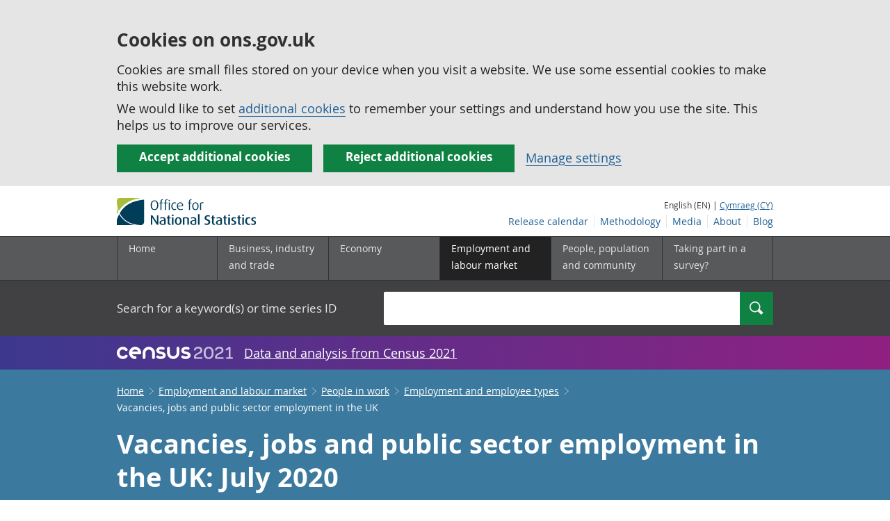

--- FILE ---
content_type: text/html;charset=utf-8
request_url: https://www.ons.gov.uk/employmentandlabourmarket/peopleinwork/employmentandemployeetypes/bulletins/jobsandvacanciesintheuk/july2020
body_size: 22338
content:
<!DOCTYPE html>
<html lang="en">
    <head>
        <title>Vacancies, jobs and public sector employment in the UK - Office for National Statistics</title>
        <meta charset="utf-8" />
        <meta content="width=device-width,initial-scale=1.0,user-scalable=1" name="viewport">
        <meta name="theme-color" content="#58595B">
        <meta name="apple-mobile-web-app-status-bar-style" content="#58595B">

        <meta name="description" content="Estimates of the number of vacancies, jobs and public sector employment for the UK.
">

        
            <link rel="canonical" href="/employmentandlabourmarket/peopleinwork/employmentandemployeetypes/bulletins/jobsandvacanciesintheuk/july2020" />
        
        <link rel="stylesheet" type="text/css" href="//cdn.ons.gov.uk/sixteens/418c927/css/main.css">
		

        <script>
    // extractValue extracts the value from an undecodeable json cookie string
    function extractValue(key, extractionString) {
        const extractionRegex = new RegExp(`'${key}':(.*?)[,}]`)
        const match = extractionString.match(extractionRegex)
        if (match) {
            return match[1]
        }
        
        return null
    }

    // getUsageCookieValue reads the ons_cookie_policy to determine the user's usage preference. 
    // When no policy is found, the user is opted out by default.
    function getUsageCookieValue() {
        // ons_cookie_policy handler
        var policyCookie = document.cookie.match('(?:^|; )ons_cookie_policy=({.*?})');
        if (policyCookie) {
            console.debug('ons_cookie_policy found');

            var usageValue = extractValue("usage", policyCookie[1]);
            console.debug('usage is', usageValue);

            // this needs to be the inverse - if usage is true the returned value is false and vice versa
            // user is stating whether they are opting out of usage cookie
            return (usageValue == "true") ? false : true
        }
        console.debug('no cookie found - opting out');
        return true
    }

    // unescape html entities
    function htmlUnescape(str){
        return str
                .replace(/&#x3D;/g, "=");
    }

    
    var dataLayer = [{
        contentTitle: htmlUnescape("Vacancies, jobs and public sector employment in the UK: July 2020"),
        analyticsOptOut: getUsageCookieValue(),
        "gtm.whitelist": ["google","hjtc","lcl"],
        "gtm.blacklist": ["customScripts","sp","adm","awct","k","d","j"]
    }];

    
    dataLayer[0]["releaseDate"] = "2020/07/16";
    

    

    
    


    
    
        
            
                dataLayer[0]["latestRelease"] = "no";
            
        
    

    
    
        
            dataLayer[0]["wordCount"] = 5327
        
    

    
    
        
            

            
                
            
        

        
            
                dataLayer[0]["corrections"] = "no";
            
            
                dataLayer[0]["notices"] = "yes";
            
        

    

    

</script>


        <!-- Google Tag Manager -->
        <script>(function(w,d,s,l,i){w[l]=w[l]||[];w[l].push({'gtm.start':
                new Date().getTime(),event:'gtm.js'});var f=d.getElementsByTagName(s)[0],
                j=d.createElement(s),dl=l!='dataLayer'?'&l='+l:'';j.async=true;j.src=
                'https://www.googletagmanager.com/gtm.js?id='+i+dl;f.parentNode.insertBefore(j,f);
        })(window,document,'script','dataLayer','GTM-MBCBVQS');</script>
        <!-- End Google Tag Manager -->

        
    <script type="application/ld+json">
        {
            "@context": "http://schema.org",
            
            "description": "Estimates of the number of vacancies, jobs and public sector employment for the UK.
",
            
             "@type": "Article",
"headLine": "Vacancies, jobs and public sector employment in the UK",
"datePublished": "2020-07-15T23:00:00.000Z",
"dateModified": "2020-07-15T23:00:00.000Z",
"author": {
    "@type": "Person",
    "name": "Laura Caldwell"
},

"image": "https://www.ons.gov.uk/chartimage?uri=/employmentandlabourmarket/peopleinwork/employmentandemployeetypes/bulletins/jobsandvacanciesintheuk/july2020/bca0d130",

"mainEntityOfPage": "/employmentandlabourmarket/peopleinwork/employmentandemployeetypes/bulletins/jobsandvacanciesintheuk/july2020",
"publisher": {
    "@type": "GovernmentOrganization",
    "name": "Office for National Statistics",  
    "logo": "https://cdn.ons.gov.uk/assets/images/ons-logo/v2/ons-logo.png"
}, 
            
            "url": "https://www.ons.gov.uk/employmentandlabourmarket/peopleinwork/employmentandemployeetypes/bulletins/jobsandvacanciesintheuk/july2020",
            "license": "http://www.nationalarchives.gov.uk/doc/open-government-licence/version/3/"
        }
    </script>


		
		

	</head>
	<body class="bulletin">
    <script>document.body.className = ((document.body.className) ? document.body.className + ' js' : 'js');</script>
    <form action="/cookies/accept-all" method="GET" id="global-cookie-message"
      class="cookies-banner cookies-banner--hidden js-cookies-banner-form clearfix"
      aria-label="cookie banner">
    <div class="cookies-banner__wrapper wrapper js-cookies-banner-inform">
        <div>
            <div class="cookies-banner__message adjust-font-size--18">
                <h3 class="cookies-banner__heading">Cookies on ons.gov.uk</h3>
                <p class="cookies-banner__body">Cookies are small files stored on your device when you visit a website. We use some essential cookies to make this website work.</p>
                <p class="cookies-banner__body">We would like to set <a href="/cookies">additional cookies</a> to remember your settings and understand how you use the site. This helps us to improve our services.</p>
            </div>
            <div class="cookies-banner__buttons">
                <div class="nojs--hide cookies-banner__button cookies-banner__button--accept">
                    <button class="btn btn--full-width btn--primary btn--focus margin-right--2 font-weight-700 font-size--17 text-wrap js-accept-cookies" data-gtm-accept-cookies="true" type="submit" data-action="accept" tabindex="0">
                        Accept additional cookies
                    </button>
                </div>
                <div class="nojs--hide cookies-banner__button cookies-banner__button--reject">
                    <button class="btn btn--full-width btn--primary btn--focus margin-right--2 font-weight-700 font-size--17 text-wrap js-reject-cookies" data-gtm-accept-cookies="false" type="submit" data-action="reject" tabindex="0">
                        Reject additional cookies
                    </button>
                </div>
                <div class="cookies-banner__button">
                    <a href="/cookies">Manage settings</a>
                </div>
            </div>
        </div>
    </div>
    <div class="hidden js-cookies-banner-confirmation" tabindex="-1">
        <div class="cookies-banner__wrapper wrapper">
            <div class="col">
                <div class="cookies-banner__message adjust-font-size--18">
                    <p class="cookies-banner__confirmation-message">
                        <span class="hidden ons-js-accepted-text">You have accepted all additional cookies.</span>
                        <span class="hidden ons-js-rejected-text">You have rejected all additional cookies.</span>
                        <span>You can <a href="/cookies">change your cookie preferences</a> at any time.</span>
                        <button type="button" class="cookies-banner__button--hide js-hide-cookies-banner">Hide</button>
                    </p>
                </div>
            </div>
        </div>
    </div>
</form>


    <!-- Google Tag Manager (noscript) -->
    <noscript><iframe src="https://www.googletagmanager.com/ns.html?id=GTM-MBCBVQS"
                      height="0" width="0" style="display:none;visibility:hidden"></iframe></noscript>
    <!-- End Google Tag Manager (noscript) -->

        
        
		

		

		
		 						
















	<header >
	
    <a class="skiplink" href="#main" tabindex="0">
        Skip to main content
    </a>
	
  
  

	
	
	<div id="pagePath" class="hide">/employmentandlabourmarket/peopleinwork/employmentandemployeetypes/bulletins/jobsandvacanciesintheuk/july2020</div>
	
		<div class="wrapper">
			<div class="header col-wrap">
				<div class="col col--lg-one-third col--md-one-third">
					<a href="/">
						<!--[if lte IE 8]>
							<img class="logo" src="https://cdn.ons.gov.uk/assets/images/ons-logo/v2/ons-logo.png" alt="Office for National Statistics logo - Homepage">
						<![endif]-->
						<img class="logo" src="https://cdn.ons.gov.uk/assets/images/ons-logo/v2/ons-logo.svg" alt="Office for National Statistics logo - Homepage">
					</a>
				</div>
				
                <div class="col col--lg-two-thirds col--md-two-thirds hide--sm print--hide language--js__container">
                    
                    <div class="language">
                        
                            <span>English (EN) | </span>
                            <a href="



    //cy.ons.gov.uk/employmentandlabourmarket/peopleinwork/employmentandemployeetypes/bulletins/jobsandvacanciesintheuk/july2020
" class="language__link" lang="cy">Cymraeg (CY)</a>
                        
                    </div>
                </div>
				<div class="secondary-nav col col--lg-two-thirds col--md-two-thirds print--hide">
					<ul class="secondary-nav__list js-nav-clone__list">
                        <li class="secondary-nav__item">
                            <a class="secondary-nav__link  js-nav-clone__link" href="/releasecalendar">Release calendar</a>
                        </li>
                        <li class="secondary-nav__item">
                            <a class="secondary-nav__link  js-nav-clone__link" href="/methodology">Methodology</a>
                        </li>
                        <li class="secondary-nav__item">
                            <a class="secondary-nav__link  js-nav-clone__link" href="/news">Media</a>
                        </li>
						<li class="secondary-nav__item">
							<a class="secondary-nav__link  js-nav-clone__link" href="/aboutus">About</a>
						</li>
						<li class="secondary-nav__item">
							<a class="secondary-nav__link js-nav-clone__link" rel="noopener noreferrer" href="https://blog.ons.gov.uk/">Blog</a>
						</li>
					</ul>
				</div>
				
			</div>
		</div>
	

	
	
	<div class="primary-nav print--hide">
		<nav aria-label="Header links">
			
			<ul class="nav--controls">
				<li class="nav--controls__item">
					<a href="#nav-primary" id="menu-toggle" aria-controls="nav-primary" aria-expanded="false" class="nav--controls__menu">
						<span class="nav--controls__text">Menu</span>
					</a>
				</li>
				<li class="nav--controls__item ">
					<a href="#nav-search" id="search-toggle" aria-controls="nav-search" aria-expanded="false" class="nav--controls__search" aria-label="Search">
						<span class="nav--controls__text">Search</span>
					</a>
				</li>
			</ul>
			
			<ul class="wrapper nav-main--hidden primary-nav__list" id="nav-primary" aria-expanded="false">
				<li class="primary-nav__item  js-nav hide--sm old-ie--display-block"><a class="primary-nav__link col col--md-7 col--lg-9" href="/">Home</a></li>
				
				
				
				
				
				<li class="primary-nav__item js-nav js-expandable ">
					<a class="primary-nav__link col col--md-8 col--lg-10" href="/businessindustryandtrade" aria-expanded="false" aria-label="Business, industry and trade sub menu">
						<span aria-hidden="true" class="expansion-indicator"></span>
						<span class="submenu-title">
							Business, industry and trade
						</span>
					</a>
					<ul class="primary-nav__child-list col col--md-16 col--lg-20 js-expandable__content js-nav-hidden jsEnhance" aria-expanded="false" aria-label="submenu">
						
						
						<li class="primary-nav__child-item  js-expandable__child">
							<a class="primary-nav__child-link" tabindex="-1" href="/businessindustryandtrade/business" >Business</a>
						</li>
						
						<li class="primary-nav__child-item  js-expandable__child">
							<a class="primary-nav__child-link" tabindex="-1" href="/businessindustryandtrade/changestobusiness" >Changes to business</a>
						</li>
						
						<li class="primary-nav__child-item  js-expandable__child">
							<a class="primary-nav__child-link" tabindex="-1" href="/businessindustryandtrade/constructionindustry" >Construction industry</a>
						</li>
						
						<li class="primary-nav__child-item  js-expandable__child">
							<a class="primary-nav__child-link" tabindex="-1" href="/businessindustryandtrade/itandinternetindustry" >IT and internet industry</a>
						</li>
						
						<li class="primary-nav__child-item  js-expandable__child">
							<a class="primary-nav__child-link" tabindex="-1" href="/businessindustryandtrade/internationaltrade" >International trade</a>
						</li>
						
						<li class="primary-nav__child-item  js-expandable__child">
							<a class="primary-nav__child-link" tabindex="-1" href="/businessindustryandtrade/manufacturingandproductionindustry" >Manufacturing and production industry</a>
						</li>
						
						<li class="primary-nav__child-item  js-expandable__child">
							<a class="primary-nav__child-link" tabindex="-1" href="/businessindustryandtrade/retailindustry" >Retail industry</a>
						</li>
						
						<li class="primary-nav__child-item  js-expandable__child">
							<a class="primary-nav__child-link" tabindex="-1" href="/businessindustryandtrade/tourismindustry" >Tourism industry</a>
						</li>
						
					</ul>
				</li>
				
				
				
				
				
				<li class="primary-nav__item js-nav js-expandable ">
					<a class="primary-nav__link col col--md-8 col--lg-10" href="/economy" aria-expanded="false" aria-label="Economy sub menu">
						<span aria-hidden="true" class="expansion-indicator"></span>
						<span class="submenu-title">
							Economy
						</span>
					</a>
					<ul class="primary-nav__child-list col col--md-16 col--lg-20 js-expandable__content js-nav-hidden jsEnhance" aria-expanded="false" aria-label="submenu">
						
						
						<li class="primary-nav__child-item  js-expandable__child">
							<a class="primary-nav__child-link" tabindex="-1" href="/economy/economicoutputandproductivity" >Economic output and productivity</a>
						</li>
						
						<li class="primary-nav__child-item  js-expandable__child">
							<a class="primary-nav__child-link" tabindex="-1" href="/economy/environmentalaccounts" >Environmental accounts</a>
						</li>
						
						<li class="primary-nav__child-item  js-expandable__child">
							<a class="primary-nav__child-link" tabindex="-1" href="/economy/governmentpublicsectorandtaxes" >Government, public sector and taxes</a>
						</li>
						
						<li class="primary-nav__child-item  js-expandable__child">
							<a class="primary-nav__child-link" tabindex="-1" href="/economy/grossdomesticproductgdp" >Gross Domestic Product (GDP)</a>
						</li>
						
						<li class="primary-nav__child-item  js-expandable__child">
							<a class="primary-nav__child-link" tabindex="-1" href="/economy/grossvalueaddedgva" >Gross Value Added (GVA)</a>
						</li>
						
						<li class="primary-nav__child-item  js-expandable__child">
							<a class="primary-nav__child-link" tabindex="-1" href="/economy/inflationandpriceindices" >Inflation and price indices</a>
						</li>
						
						<li class="primary-nav__child-item  js-expandable__child">
							<a class="primary-nav__child-link" tabindex="-1" href="/economy/investmentspensionsandtrusts" >Investments, pensions and trusts</a>
						</li>
						
						<li class="primary-nav__child-item  js-expandable__child">
							<a class="primary-nav__child-link" tabindex="-1" href="/economy/nationalaccounts" >National accounts</a>
						</li>
						
						<li class="primary-nav__child-item  js-expandable__child">
							<a class="primary-nav__child-link" tabindex="-1" href="/economy/regionalaccounts" >Regional accounts</a>
						</li>
						
					</ul>
				</li>
				
				
				
				
				
				<li class="primary-nav__item js-nav js-expandable primary-nav__item--active">
					<a class="primary-nav__link col col--md-8 col--lg-10" href="/employmentandlabourmarket" aria-expanded="false" aria-label="Employment and labour market sub menu">
						<span aria-hidden="true" class="expansion-indicator"></span>
						<span class="submenu-title">
							Employment and labour market
						</span>
					</a>
					<ul class="primary-nav__child-list col col--md-16 col--lg-20 js-expandable__content js-nav-hidden jsEnhance" aria-expanded="false" aria-label="submenu">
						
						
						<li class="primary-nav__child-item primary-nav__child-item--active js-expandable__child">
							<a class="primary-nav__child-link" tabindex="-1" href="/employmentandlabourmarket/peopleinwork" >People in work</a>
						</li>
						
						<li class="primary-nav__child-item  js-expandable__child">
							<a class="primary-nav__child-link" tabindex="-1" href="/employmentandlabourmarket/peoplenotinwork" >People not in work</a>
						</li>
						
					</ul>
				</li>
				
				
				
				
				
				
				
				
				
				
				
				<li class="primary-nav__item js-nav js-expandable ">
					<a class="primary-nav__link col col--md-8 col--lg-10" href="/peoplepopulationandcommunity" aria-expanded="false" aria-label="People, population and community sub menu">
						<span aria-hidden="true" class="expansion-indicator"></span>
						<span class="submenu-title">
							People, population and community
						</span>
					</a>
					<ul class="primary-nav__child-list col col--md-16 col--lg-20 js-expandable__content js-nav-hidden jsEnhance" aria-expanded="false" aria-label="submenu">
						
						
						<li class="primary-nav__child-item  js-expandable__child">
							<a class="primary-nav__child-link" tabindex="-1" href="/peoplepopulationandcommunity/armedforcescommunity" >Armed forces community</a>
						</li>
						
						<li class="primary-nav__child-item  js-expandable__child">
							<a class="primary-nav__child-link" tabindex="-1" href="/peoplepopulationandcommunity/birthsdeathsandmarriages" >Births, deaths and marriages</a>
						</li>
						
						<li class="primary-nav__child-item  js-expandable__child">
							<a class="primary-nav__child-link" tabindex="-1" href="/peoplepopulationandcommunity/crimeandjustice" >Crime and justice</a>
						</li>
						
						<li class="primary-nav__child-item  js-expandable__child">
							<a class="primary-nav__child-link" tabindex="-1" href="/peoplepopulationandcommunity/culturalidentity" >Cultural identity</a>
						</li>
						
						<li class="primary-nav__child-item  js-expandable__child">
							<a class="primary-nav__child-link" tabindex="-1" href="/peoplepopulationandcommunity/educationandchildcare" >Education and childcare</a>
						</li>
						
						<li class="primary-nav__child-item  js-expandable__child">
							<a class="primary-nav__child-link" tabindex="-1" href="/peoplepopulationandcommunity/elections" >Elections</a>
						</li>
						
						<li class="primary-nav__child-item  js-expandable__child">
							<a class="primary-nav__child-link" tabindex="-1" href="/peoplepopulationandcommunity/healthandsocialcare" >Health and social care</a>
						</li>
						
						<li class="primary-nav__child-item  js-expandable__child">
							<a class="primary-nav__child-link" tabindex="-1" href="/peoplepopulationandcommunity/householdcharacteristics" >Household characteristics</a>
						</li>
						
						<li class="primary-nav__child-item  js-expandable__child">
							<a class="primary-nav__child-link" tabindex="-1" href="/peoplepopulationandcommunity/housing" >Housing</a>
						</li>
						
						<li class="primary-nav__child-item  js-expandable__child">
							<a class="primary-nav__child-link" tabindex="-1" href="/peoplepopulationandcommunity/leisureandtourism" >Leisure and tourism</a>
						</li>
						
						<li class="primary-nav__child-item  js-expandable__child">
							<a class="primary-nav__child-link" tabindex="-1" href="/peoplepopulationandcommunity/wellbeing" >Measuring progress, well-being and beyond GDP</a>
						</li>
						
						<li class="primary-nav__child-item  js-expandable__child">
							<a class="primary-nav__child-link" tabindex="-1" href="/peoplepopulationandcommunity/personalandhouseholdfinances" >Personal and household finances</a>
						</li>
						
						<li class="primary-nav__child-item  js-expandable__child">
							<a class="primary-nav__child-link" tabindex="-1" href="/peoplepopulationandcommunity/populationandmigration" >Population and migration</a>
						</li>
						
					</ul>
				</li>
				
				
				
				
				
				
				
				<li class="primary-nav__item  js-nav">
					<a class="primary-nav__link  col col--md-8 col--lg-10" href="/surveys">
						Taking part in a survey?
					</a>
				</li>
				<li class="hide--md primary-nav__language">
					
						<span>English (EN) | </span>
						<a href="



    //cy.ons.gov.uk/employmentandlabourmarket/peopleinwork/employmentandemployeetypes/bulletins/jobsandvacanciesintheuk/july2020
" class="language__link">Cymraeg (CY)</a>
					
				</li>
			</ul>
		</nav>
	</div>
	
	
		<div class="search nav-search--hidden print--hide" id="searchBar" role="search">
			<div class="wrapper">
				<form class="col-wrap search__form" action="/search">
					<label class="search__label col col--md-23 col--lg-24" for="nav-search">Search for a keyword(s) or time series ID</label>
					<input type="search" autocomplete="off" class="search__input col col--md-21 col--lg-32" id="nav-search" name="q" value="">
					<button type="submit" class="search__button col--md-3 col--lg-3" id="nav-search-submit" aria-label="Search">
						<span class="visuallyhidden">Search</span>
						<span class="icon icon-search--light"></span>
					</button>
				</form>
			</div>
		</div>
	
	<div class="promo__background--plum-gradient">
    <div class="wrapper">
        <div class="banner--half-padding">
            <p class="margin-top--0 margin-bottom--0 padding-bottom--0 padding-top--0 flex flex-wrap-wrap banner--vertical-center">
                <a class="flex" href="/census"><img src="https://cdn.ons.gov.uk/assets/images/census-logo/logo-census-2021-white-landscape.svg" title="Census 2021" alt="" class="header__svg-logo margin-right--1" xmlns="http://www.w3.org/2000/svg" focusable="false" width="167" height="32" viewBox="0 0 242 44" aria-labelledby="census-logo-banner" />
                <a class="margin-top--0 text--white font-size--18 underline-link" href="/census">Data and analysis from Census 2021</a>
            </p>
        </div>
    </div>
</div>
	
</header>




	
    <div class="page-bulletins background--astral text--white">
  <div class="wrapper">
    <div class="col-wrap">
      <div class="col">
        <nav aria-label="Bulletin breadcrumbs">
          <div class="breadcrumb-bulletins print--hide">
            <ol class="breadcrumb-bulletins__list">
              
                <li class="breadcrumb-bulletins__item">
                  <span
                    class="icon icon-arrow-back--light-small hide--md"
                  ></span>
                  <a
                    class="breadcrumb-bulletins__link"
                    href="/"
                  >Home</a>
                  <span
                    class="icon icon-arrow-forward--light-small hide--sm"
                  ></span>
                </li>
              
                <li class="breadcrumb-bulletins__item">
                  <span
                    class="icon icon-arrow-back--light-small hide--md"
                  ></span>
                  <a
                    class="breadcrumb-bulletins__link"
                    href="/employmentandlabourmarket"
                  >Employment and labour market</a>
                  <span
                    class="icon icon-arrow-forward--light-small hide--sm"
                  ></span>
                </li>
              
                <li class="breadcrumb-bulletins__item">
                  <span
                    class="icon icon-arrow-back--light-small hide--md"
                  ></span>
                  <a
                    class="breadcrumb-bulletins__link"
                    href="/employmentandlabourmarket/peopleinwork"
                  >People in work</a>
                  <span
                    class="icon icon-arrow-forward--light-small hide--sm"
                  ></span>
                </li>
              
                <li class="breadcrumb-bulletins__item">
                  <span
                    class="icon icon-arrow-back--light-small hide--md"
                  ></span>
                  <a
                    class="breadcrumb-bulletins__link"
                    href="/employmentandlabourmarket/peopleinwork/employmentandemployeetypes"
                  >Employment and employee types</a>
                  <span
                    class="icon icon-arrow-forward--light-small hide--sm"
                  ></span>
                </li>
              
              <li class="breadcrumb-bulletins__item">
                Vacancies, jobs and public sector employment in the UK
              </li>
            </ol>
          </div>
        </nav>
      </div>
    </div>
  </div>
</div>




		
<main id="main" role="main" tabindex="-1">

	
	
		<div class="page-bulletins background--astral text--white">
    <div class="wrapper">
        <div class="col-wrap">
            <div class="col">
                <div class="col margin-left--0">
                    <h1 class="padding-bottom--0 padding-top--0 margin-top--2 font-weight-700 margin-bottom--2 ">Vacancies, jobs and public sector employment in the UK: July 2020</h1>
                    <p class="page-bulletins--Summary margin-right-md--2 margin-bottom--3 padding-bottom--0 padding-top--0">
                    
                        
                            Estimates of the number of vacancies, jobs and public sector employment for the UK.

                        
                    </p>
                </div>
            </div> 
        </div> 
    </div> 
    <div class="wrapper">
        <div class="col-wrap">
            

    
    
        
            <div class="col alert-release-banner alert-release-banner__not-latest">
                <p class="alert-release-banner__title">This is not the latest release.
                    <a
                        class="alert-release-banner__link"
                        href="/employmentandlabourmarket/peopleinwork/employmentandemployeetypes/bulletins/jobsandvacanciesintheuk/january2026"
                    >View latest release</a>
                </p>
            </div>
        
    


            
            
            
                <div class="col show-hide show-hide--dark margin-top--4 js-show-hide">
                    <div class="alert-bulletins--border">
                        <div class="js-show-hide__title">
                            <button class="js-show-hide__button margin-top--2 alert-bulletins--expand-arrow" type="button" aria-expanded="false" aria-controls="collapsible-0">
                                <span class="icon icon-info icon-info--info-box alert-bulletins--info-box"></span>

                                <h2 class="show-hide__title alert-bulletins--warning__title">
                                    
                                    
                                        
                                            Notice
                                        
                                    
                                </h2>
                            </button>
                        </div>

                        <div class="js-show-hide__content ">
                            
                            
                                
                                

                                    
                                    <div class="show-hide__content alert-bulletins--warning__content section__content--markdown">
                                        <section>
                                            
                                            
                                                <p class="alert-bulletins__date">13 July 2020</p>
                                                <p>The effect of the coronavirus (COVID-19) pandemic on our capacity means we have reviewed the existing labour market releases and will be suspending some publications.</p><p>This will protect the delivery and quality of our remaining labour market outputs as well as ensuring we can respond to new demands as a direct result of the coronavirus. More details about the impact on labour market outputs can be found in our <a href="https://www.ons.gov.uk/news/statementsandletters/coronavirusimpactonlabourmarketoutputs">statement</a>.</p>
                                            
                                        </section>
                                    </div>
                                
                            
                        </div>
                    </div>

                </div>
            
            
        </div>
    </div>
    <div class="wrapper">
        
        <div class="col-wrap margin-top--3 margin-left--0">
            
            <div class="col col--md-4 col--lg-5">
                <a href="https://uksa.statisticsauthority.gov.uk/about-the-authority/uk-statistical-system/types-of-official-statistics/">
    
        <img
            class="meta__image meta__image--logo"
            src="https://cdn.ons.gov.uk/assets/images/ons-logo/kitemark/v2/uksa-kitemark-en.svg" 
            alt="These are accredited official statistics. Click for information about types of official statistics."
            height="58"
            width="58"
        />
    
</a>

            </div>
            
            <p class="col  col--md-12 col--lg-15 margin-bottom-sm--1 margin-bottom-md--3 margin-top-sm--1 padding-bottom--0 padding-top--0">
                <span class="font-weight-700">Contact: </span><br/><a href="mailto:labour.market@ons.gov.uk" class="text--white"><span class="visuallyhidden">Email </span>Laura Caldwell</a>
            </p>

            <p class="col  col--md-one-third col--lg-one-third margin-bottom-sm--1 margin-bottom-md--3 margin-top--0 padding-bottom--0 padding-top--0">
                <span class="font-weight-700">Release date: </span><br/>16 July 2020<br/>
                
            </p>

            <p class="col  col--md-one-third col--lg-one-third margin-bottom-sm--3 margin-bottom-md--3 margin-top--0 padding-bottom--0 padding-top--0">
                <span class="font-weight-700">Next release: </span><br/>11 August 2020
            </p>
        </div>
    </div>
</div>

	

<div class="page-content">
	
    <div class="wrapper">
        
        <div class="col-wrap border-bottom--iron-md">
            
            <div class="col col--md-31 col--lg-41 margin-left-md--1">
	<div class="table-of-contents print--avoid-break">
		<h2 class="table-of-contents__title">Table of contents</h2>
		<ol id="toc" class="table-of-contents__list">
			
			<li class="table-of-contents__item">
				<a href="#other-pages-in-this-release" class="js-scroll">Other pages in this release</a>
			</li>
			
			<li class="table-of-contents__item">
				<a href="#main-points" class="js-scroll">Main points</a>
			</li>
			
			<li class="table-of-contents__item">
				<a href="#vacancies-for-april-to-june-2020" class="js-scroll">Vacancies for April to June 2020</a>
			</li>
			
			<li class="table-of-contents__item">
				<a href="#jobs-for-march-2020-first-published-on-16-june-2020-" class="js-scroll">Jobs for March 2020 (first published on 16 June 2020)</a>
			</li>
			
			<li class="table-of-contents__item">
				<a href="#public-sector-employment-for-march-2020-first-published-on-16-june-2020-" class="js-scroll">Public sector employment for March 2020 (first published on 16 June 2020)</a>
			</li>
			
			<li class="table-of-contents__item">
				<a href="#vacancies-jobs-and-public-sector-employment-data" class="js-scroll">Vacancies, jobs and public sector employment data</a>
			</li>
			
			<li class="table-of-contents__item">
				<a href="#glossary" class="js-scroll">Glossary</a>
			</li>
			
			<li class="table-of-contents__item">
				<a href="#measuring-the-data" class="js-scroll">Measuring the data</a>
			</li>
			
			<li class="table-of-contents__item">
				<a href="#strengths-and-limitations" class="js-scroll">Strengths and limitations</a>
			</li>
			
			<li class="table-of-contents__item">
				<a href="#related-links" class="js-scroll">Related links</a>
			</li>
			
			
			
		</ol>
	</div>
</div>
            
            
            	

<div class="col col--md-15 col--lg-16 margin-bottom-sm--2 margin-top-md--7 margin-bottom-md--2 margin-left-lg--2 padding-bottom-sm--2 padding-left-sm--1 padding-bottom-md--1 border-top--iron-sm border-right--iron-sm border-bottom--iron-sm border-left--iron-sm border-top--iron-md border-right--iron-md border-bottom--iron-md border-left--iron-md js-print-pdf print--hide">
    <p class="text-right--md padding-top-md--0 padding-bottom-md--0 height--5 margin-bottom-md--0 print--hide nojs--hide js--show">
        <a href="" class="link-complex nojs--hide js--show js-print-page">
            Print this <span class="lowercase">
Statistical bulletin



















</span>
        </a>
        <span class="icon icon-print--dark"></span>
    </p>
    <p class="text-right--md padding-top-md--0 padding-bottom-md--0 height--5 margin-top-md--1 print--hide">
        <a href="/employmentandlabourmarket/peopleinwork/employmentandemployeetypes/bulletins/jobsandvacanciesintheuk/july2020/pdf" class="link-complex js-pdf-dl-link" aria-label="Download Vacancies, jobs and public sector employment in the UK as PDF">
            Download as PDF
        </a>
        <span class="icon icon-download--dark"></span>
    </p>
</div>
            
        </div>

		
		<div class="hide--md margin-top-sm--1">



	<div class=" margin-bottom-sm--2 margin-bottom-md--2 print--hide">
		<a class="btn btn--primary btn--full-width" href="/employmentandlabourmarket/peopleinwork/employmentandemployeetypes/bulletins/jobsandvacanciesintheuk/july2020/relateddata" data-gtm-title="" data-gtm-type="related-data">
			
			

			
			
				View all data used in this <span class="lowercase">
Statistical bulletin



















</span>
			

			
			
		</a>
	</div>
</div>

        
        <article class="col col--md-36 col--lg-39 page-content__main-content padding-bottom">
            
                <div id="other-pages-in-this-release" class="section__content--markdown">
                    <section>
                        <header>
                            <h2><span class="section__content-number">1.</span> Other pages in this release</h2>
                        </header>
                        <p>Other commentary from the latest labour market data can be found on the following pages:</p>
<ul>
  <li><p><a href="https://www.ons.gov.uk/employmentandlabourmarket/peopleinwork/employmentandemployeetypes/bulletins/uklabourmarket/july2020">Labour market overview</a></p></li>
  <li><p><a href="https://www.ons.gov.uk/employmentandlabourmarket/peopleinwork/employmentandemployeetypes/bulletins/employmentintheuk/july2020">Employment in the UK</a></p></li>
  <li><p><a href="https://www.ons.gov.uk/employmentandlabourmarket/peopleinwork/employmentandemployeetypes/bulletins/averageweeklyearningsingreatbritain/july2020">Average weekly earnings in Great Britain</a></p></li>
</ul>
                        <a class="print--hide js-scroll" href="#toc">Back to table of contents</a>
                    </section>
                </div>
            
                <div id="main-points" class="section__content--markdown">
                    <section>
                        <header>
                            <h2><span class="section__content-number">2.</span> Main points</h2>
                        </header>
                        <ul>
  <li><p>Vacancies in the UK in April to June 2020 are at the lowest level since the survey began in April to June 2001, at an estimated 333,000; this is 23% lower than the previous record low in April to June 2009.</p></li>
  <li><p>Vacancies have decreased in all sectors in the latest quarter; sectors contributing most strongly to the quarterly decrease are “wholesale, retail trade and repair of motor vehicles” and “accommodation and food service activities”, which have been impacted heavily by social distancing measures.</p></li>
  <li><p>“Human health and social work activities” is now the largest sector and accounts for almost one-third of all vacancies.</p></li>
  <li><p>All sectors have seen record falls in vacancies on the year, with the exception of “manufacturing”, “financial and insurance activities”, and “public admin and defence, compulsory social security”.</p></li>
  <li><p>Workforce jobs have continued to increase to March 2020, however, there are signs of levelling off in recent quarters mainly because of a decrease in self-employed jobs, which includes data after the implementation of coronavirus (COVID-19) measures.</p></li>
  <li><p>Public sector employment has continued to increase in March 2020, driven by increases in the NHS (31.9% of all people employed in the public sector), the Civil Service, public bodies and HM Forces.</p></li>
</ul><p><div class="markdown-warning-box--container margin-bottom-sm--3 margin-bottom-md--4">
    <span aria-label="Warning text" class="markdown-warning-box--icon">!</span>
    <div class="markdown-warning-box--text padding-left--4">
        <p>Because of social distancing measures leading to the temporary closure of businesses across the UK, there have been some difficulties in collecting data and producing estimates. More information can be found in <a href="https://www.ons.gov.uk/employmentandlabourmarket/peopleinwork/employmentandemployeetypes/bulletins/jobsandvacanciesintheuk/june2020#measuring-the-data">Measuring the data</a>. </p>
    </div>
</div>
</p>
                        <a class="print--hide js-scroll" href="#toc">Back to table of contents</a>
                    </section>
                </div>
            
                <div id="vacancies-for-april-to-june-2020" class="section__content--markdown">
                    <section>
                        <header>
                            <h2><span class="section__content-number">3.</span> Vacancies for April to June 2020</h2>
                        </header>
                        <p><div class="markdown-warning-box--container margin-bottom-sm--3 margin-bottom-md--4">
    <span aria-label="Warning text" class="markdown-warning-box--icon">!</span>
    <div class="markdown-warning-box--text padding-left--4">
        <p>The monthly Vacancy Survey asks businesses for the number of external vacancies on a specified count date, used for three-month rolling averages. Count dates for the latest data are 3 April, 7 May and 5 June 2020. This is the first time the responses for all dates in the three-month average follow the start of coronavirus (COVID-19) social distancing measures. </p>
    </div>
</div>
</p><p>For the three-month rolling average of vacancies, the standard errors are around 10,000 (1.5% expressed as a</p><p><a href="https://www.ons.gov.uk/methodology/methodologytopicsandstatisticalconcepts/uncertaintyandhowwemeasureit#coefficient-of-variation">coefficient of variation</a>), giving a 95% <a href="https://www.ons.gov.uk/methodology/methodologytopicsandstatisticalconcepts/uncertaintyandhowwemeasureit#confidence-interval">confidence interval</a> of plus or minus 20,000.</p><p>


  

    <div class="markdown-chart-container panel--bottom-mar print--avoid-break">

      <h3 class="flush--third--vertical font-size--18 padding-top--0 margin-bottom--1">Figure 1: April to June 2020 saw the lowest level of vacancies since the current timeseries started in April to June 2001</h3>
        
            <h4 class="flush--third--bottom font-size--16 padding-top--0 margin-top--0">Number of vacancies in the UK, seasonally adjusted, between April to June 2001 and April to June 2020</h4>
        

      <div class="scrollable-container">
        <div id="chart-bca0d130" data-filename="bca0d130" data-uri="/employmentandlabourmarket/peopleinwork/employmentandemployeetypes/bulletins/jobsandvacanciesintheuk/july2020/bca0d130" class="markdown-chart">
            <!--[if gt IE 8]><!--><noscript><!--[endif]-->
            <img src="/chartimage?uri=/employmentandlabourmarket/peopleinwork/employmentandemployeetypes/bulletins/jobsandvacanciesintheuk/july2020/bca0d130&width=&hideSource=true" alt="" />
            <!--[if gt IE 8]><!--></noscript><!--[endif]-->
        </div>
      </div>
  
  






  <h4 class="flush--third--bottom font-size--h6 clear-left">Source: Office for National Statistics – Vacancy Survey</h4>
      <div id="notes-bca0d130" class="notes-holder-js">
  
      </div>
  
    <h4 class="print--hide padding-top--0 margin-top--0 font-size--h6 clear-left"><span role="text">Download this chart <span class="visuallyhidden">Figure 1: April to June 2020 saw the lowest level of vacancies since the current timeseries started in April to June 2001</span></span></h4>

    <a class="btn btn--primary print--hide js-chart-image-src" data-filename="bca0d130" href="/chartimage?uri=/employmentandlabourmarket/peopleinwork/employmentandemployeetypes/bulletins/jobsandvacanciesintheuk/july2020/bca0d130" download="Figure 1: April to June 2020 saw the lowest level of vacancies since the current timeseries started in April to June 2001" data-gtm-title="Figure 1: April to June 2020 saw the lowest level of vacancies since the current timeseries started in April to June 2001" data-gtm-type="download-chart-image"  aria-label="Download Figure 1: April to June 2020 saw the lowest level of vacancies since the current timeseries started in April to June 2001 as an image">Image</a>
      
    <a class="btn btn--primary print--hide" title="Download as csv"
    href="/generator?uri=/employmentandlabourmarket/peopleinwork/employmentandemployeetypes/bulletins/jobsandvacanciesintheuk/july2020/bca0d130&format=csv" 
    data-gtm-title="Figure 1: April to June 2020 saw the lowest level of vacancies since the current timeseries started in April to June 2001" 
    data-gtm-type="download-chart-csv"
    data-gtm-download-file="timeseries-generated-file"
    data-gtm-download-type="csv"
    aria-label="Download Figure 1: April to June 2020 saw the lowest level of vacancies since the current timeseries started in April to June 2001 as csv"
>
    .csv
</a>
    <a class="btn btn--primary print--hide" title="Download as xls"
    href="/generator?uri=/employmentandlabourmarket/peopleinwork/employmentandemployeetypes/bulletins/jobsandvacanciesintheuk/july2020/bca0d130&format=xls" 
    data-gtm-title="Figure 1: April to June 2020 saw the lowest level of vacancies since the current timeseries started in April to June 2001" 
    data-gtm-type="download-chart-xls"
    data-gtm-download-file="timeseries-generated-file"
    data-gtm-download-type="xls"
    aria-label="Download Figure 1: April to June 2020 saw the lowest level of vacancies since the current timeseries started in April to June 2001 as xls"
>
    .xls
</a>

</div>
</p><p>The estimated <a href="https://www.ons.gov.uk/employmentandlabourmarket/peopleinwork/employmentandemployeetypes/methodologies/aguidetolabourmarketstatistics#vacancies">number of vacancies</a>in the UK fell sharply during the recession of 2008 to 2009. Since 2012, it has generally increased, reaching a record high of 855,000 in November 2018 to January 2019. Vacancies remained at a high level until the start of coronavirus social distancing measures, where they fell more sharply than during the recession. For April to June 2020, there were an estimated 333,000 vacancies in the UK, the lowest level since the survey began in April to June 2001. This is 463,000 fewer than in the previous quarter (January to March 2020) and 497,000 fewer than a year earlier.</p><p>The vacancy headline estimate is based on a seasonally adjusted, three-month moving average and has <a href="https://www.statisticsauthority.gov.uk/about-the-authority/uk-statistical-system/types-of-official-statistics/">National Statistics</a> status. Single-month vacancy estimates are available in <a href="https://www.ons.gov.uk/employmentandlabourmarket/peoplenotinwork/unemployment/datasets/x06singlemonthvacanciesestimatesnotdesignatedasnationalstatistics">dataset X06</a>. They should be used with caution as they are experimental, non-seasonally adjusted statistics and should not be considered accurate estimates of vacancies in the reported months, because of the high volatility caused by the survey sample design (see <a href="https://www.ons.gov.uk/employmentandlabourmarket/peopleinwork/employmentandemployeetypes/bulletins/jobsandvacanciesintheuk/june2020#strengths-and-limitations">Strengths and limitations</a>).</p><p>


  

    <div class="markdown-chart-container panel--bottom-mar print--avoid-break">

      <h3 class="flush--third--vertical font-size--18 padding-top--0 margin-bottom--1">Figure 2: After vacancies decreased by approximately 60% between March and May, there has been a small increase in June</h3>
        
            <h4 class="flush--third--bottom font-size--16 padding-top--0 margin-top--0">Moving three-month averages of vacancies and single-month vacancies in the UK, both non-seasonally adjusted Experimental  Statistics, between April to June 2001 and April to June 2020</h4>
        

      <div class="scrollable-container">
        <div id="chart-4454e906" data-filename="4454e906" data-uri="/employmentandlabourmarket/peopleinwork/employmentandemployeetypes/bulletins/jobsandvacanciesintheuk/july2020/4454e906" class="markdown-chart">
            <!--[if gt IE 8]><!--><noscript><!--[endif]-->
            <img src="/chartimage?uri=/employmentandlabourmarket/peopleinwork/employmentandemployeetypes/bulletins/jobsandvacanciesintheuk/july2020/4454e906&width=&hideSource=true" alt="" />
            <!--[if gt IE 8]><!--></noscript><!--[endif]-->
        </div>
      </div>
  
  






  <h4 class="flush--third--bottom font-size--h6 clear-left">Source: Office for National Statistics – X06 dataset</h4>
      <div id="notes-4454e906" class="notes-holder-js">
  
      </div>
  
    <h4 class="print--hide padding-top--0 margin-top--0 font-size--h6 clear-left"><span role="text">Download this chart <span class="visuallyhidden">Figure 2: After vacancies decreased by approximately 60% between March and May, there has been a small increase in June</span></span></h4>

    <a class="btn btn--primary print--hide js-chart-image-src" data-filename="4454e906" href="/chartimage?uri=/employmentandlabourmarket/peopleinwork/employmentandemployeetypes/bulletins/jobsandvacanciesintheuk/july2020/4454e906" download="Figure 2: After vacancies decreased by approximately 60% between March and May, there has been a small increase in June" data-gtm-title="Figure 2: After vacancies decreased by approximately 60% between March and May, there has been a small increase in June" data-gtm-type="download-chart-image"  aria-label="Download Figure 2: After vacancies decreased by approximately 60% between March and May, there has been a small increase in June as an image">Image</a>
      
    <a class="btn btn--primary print--hide" title="Download as csv"
    href="/generator?uri=/employmentandlabourmarket/peopleinwork/employmentandemployeetypes/bulletins/jobsandvacanciesintheuk/july2020/4454e906&format=csv" 
    data-gtm-title="Figure 2: After vacancies decreased by approximately 60% between March and May, there has been a small increase in June" 
    data-gtm-type="download-chart-csv"
    data-gtm-download-file="timeseries-generated-file"
    data-gtm-download-type="csv"
    aria-label="Download Figure 2: After vacancies decreased by approximately 60% between March and May, there has been a small increase in June as csv"
>
    .csv
</a>
    <a class="btn btn--primary print--hide" title="Download as xls"
    href="/generator?uri=/employmentandlabourmarket/peopleinwork/employmentandemployeetypes/bulletins/jobsandvacanciesintheuk/july2020/4454e906&format=xls" 
    data-gtm-title="Figure 2: After vacancies decreased by approximately 60% between March and May, there has been a small increase in June" 
    data-gtm-type="download-chart-xls"
    data-gtm-download-file="timeseries-generated-file"
    data-gtm-download-type="xls"
    aria-label="Download Figure 2: After vacancies decreased by approximately 60% between March and May, there has been a small increase in June as xls"
>
    .xls
</a>

</div>
</p><p>The three-month average non-seasonally adjusted series in Figure 2 is more volatile than the seasonally adjusted series shown in Figure 1.</p><p>While the experimental single-month estimates should not be considered accurate estimates of vacancies in the reported months, it does indicate for June 2020 an increase of approximately 5% of vacancies compared with the estimate in May 2020.</p><p>The Office for National Statistics (ONS) now publishes a weekly Adzuna <a href="https://www.ons.gov.uk/economy/economicoutputandproductivity/output/datasets/onlinejobadvertestimates">Online job advert estimates dataset </a>as part of the <a href="https://www.ons.gov.uk/peoplepopulationandcommunity/healthandsocialcare/conditionsanddiseases/bulletins/coronavirustheukeconomyandsocietyfasterindicators/latest">Coronavirus and the latest indicators for the UK economy release </a>. The online job advert estimates also show a decline of around 60% in total vacancies from early March to early May followed by an increase in June. The latest weekly online job adverts publish vacancies with a lag of six days. They show that the decline in online job adverts started to stabilise in mid-May followed by five consecutive weeks of increases from around 42% to 53% of the 2019 average. These were driven by large increases in education, wholesale and retail, and catering and hospitality, reflecting a growing expectation for shops, pubs and bars to reopen.  </p><p>Between 19 June and 3 July, online job adverts fell to 47% of the 2019 average and between 26 June and 3 July, only three categories saw an increase including wholesale and retail, and catering and hospitality. More information is published on <a href="https://www.ons.gov.uk/peoplepopulationandcommunity/healthandsocialcare/conditionsanddiseases/methodologies/usingadzunadatatoderiveanindicatorofweeklyvacanciesexperimentalstatistics">Using Adzuna data to derive an indicator of weekly vacancies </a>.</p><p>


  

    <div class="markdown-chart-container panel--bottom-mar print--avoid-break">

      <h3 class="flush--third--vertical font-size--18 padding-top--0 margin-bottom--1">Figure 3: After falls in the vacancy rate of all sectors, human health and social work activities now has the highest vacancy rate</h3>
        
            <h4 class="flush--third--bottom font-size--16 padding-top--0 margin-top--0">Job vacancies per 100 employee jobs for selected industries in the UK, seasonally adjusted, between April to June 2001 and April to June 2020</h4>
        

      <div class="scrollable-container">
        <div id="chart-428d4282" data-filename="428d4282" data-uri="/employmentandlabourmarket/peopleinwork/employmentandemployeetypes/bulletins/jobsandvacanciesintheuk/july2020/428d4282" class="markdown-chart">
            <!--[if gt IE 8]><!--><noscript><!--[endif]-->
            <img src="/chartimage?uri=/employmentandlabourmarket/peopleinwork/employmentandemployeetypes/bulletins/jobsandvacanciesintheuk/july2020/428d4282&width=&hideSource=true" alt="" />
            <!--[if gt IE 8]><!--></noscript><!--[endif]-->
        </div>
      </div>
  
  






  <h4 class="flush--third--bottom font-size--h6 clear-left">Source: Office for National Statistics – Vacancy Survey</h4>
      <div id="notes-428d4282" class="notes-holder-js">
  
      </div>
  
    <h4 class="print--hide padding-top--0 margin-top--0 font-size--h6 clear-left"><span role="text">Download this chart <span class="visuallyhidden">Figure 3: After falls in the vacancy rate of all sectors, human health and social work activities now has the highest vacancy rate</span></span></h4>

    <a class="btn btn--primary print--hide js-chart-image-src" data-filename="428d4282" href="/chartimage?uri=/employmentandlabourmarket/peopleinwork/employmentandemployeetypes/bulletins/jobsandvacanciesintheuk/july2020/428d4282" download="Figure 3: After falls in the vacancy rate of all sectors, human health and social work activities now has the highest vacancy rate" data-gtm-title="Figure 3: After falls in the vacancy rate of all sectors, human health and social work activities now has the highest vacancy rate" data-gtm-type="download-chart-image"  aria-label="Download Figure 3: After falls in the vacancy rate of all sectors, human health and social work activities now has the highest vacancy rate as an image">Image</a>
      
    <a class="btn btn--primary print--hide" title="Download as csv"
    href="/generator?uri=/employmentandlabourmarket/peopleinwork/employmentandemployeetypes/bulletins/jobsandvacanciesintheuk/july2020/428d4282&format=csv" 
    data-gtm-title="Figure 3: After falls in the vacancy rate of all sectors, human health and social work activities now has the highest vacancy rate" 
    data-gtm-type="download-chart-csv"
    data-gtm-download-file="timeseries-generated-file"
    data-gtm-download-type="csv"
    aria-label="Download Figure 3: After falls in the vacancy rate of all sectors, human health and social work activities now has the highest vacancy rate as csv"
>
    .csv
</a>
    <a class="btn btn--primary print--hide" title="Download as xls"
    href="/generator?uri=/employmentandlabourmarket/peopleinwork/employmentandemployeetypes/bulletins/jobsandvacanciesintheuk/july2020/428d4282&format=xls" 
    data-gtm-title="Figure 3: After falls in the vacancy rate of all sectors, human health and social work activities now has the highest vacancy rate" 
    data-gtm-type="download-chart-xls"
    data-gtm-download-file="timeseries-generated-file"
    data-gtm-download-type="xls"
    aria-label="Download Figure 3: After falls in the vacancy rate of all sectors, human health and social work activities now has the highest vacancy rate as xls"
>
    .xls
</a>

</div>
</p><p>For April to June 2020, it is estimated that:</p>
<ul>
  <li><p>there are quarterly decreases in all sectors; sectors contributing most strongly to the quarterly movement are "wholesale, retail trade and repair of motor vehicles" down 92,000 (negative 70.0%) and "accommodation and food service activities" down by 78,000 (negative 91.1%); both of these industries have been affected heavily by social distancing measures, with hotels, restaurants and retail stores being closed as a result</p></li>
  <li><p>all sectors show negative annual movements; all are record falls except "manufacturing", "financial and insurance activities" and "public admin and defence, compulsory social security"</p></li>
  <li><p>"human health and social work activities" is now the largest sector in terms of both vacancy level (102,000) and ratio (2.5) and accounts for 30.5% of all vacancies; there was a 35,000 decrease on the quarter to June 2020 in this sector, increases in areas of this SIC section were counteracted by significant decreases in businesses in childcare and dental practices</p></li>
  <li><p>the largest sector decrease in the vacancies per 100 employee jobs ratio is in "accommodation and food service activities", which has decreased by 3.3 on the quarter and 3.7 on the year to 0.3; this sector had the largest vacancy to jobs ratio between January to March 2019 and January to March 2020, but is now the joint lowest ratio by sector along with "arts, entertainment and recreation" and "wholesale and retail trade and repair of motor vehicles and motorcycles"</p></li>
  <li><p>the vacancies per 100 employee jobs ratio has fallen to 1.1, a record low since the survey began in April to June 2001</p></li>
</ul>
                        <a class="print--hide js-scroll" href="#toc">Back to table of contents</a>
                    </section>
                </div>
            
                <div id="jobs-for-march-2020-first-published-on-16-june-2020-" class="section__content--markdown">
                    <section>
                        <header>
                            <h2><span class="section__content-number">4.</span> Jobs for March 2020 (first published on 16 June 2020)</h2>
                        </header>
                        <p>Workforce jobs estimates are a combination of estimates of employee jobs mainly sourced from employer surveys, self-employment jobs from the Labour Force Survey, HM Forces personnel and government-supported trainees.</p><p><div class="markdown-warning-box--container margin-bottom-sm--3 margin-bottom-md--4">
    <span aria-label="Warning text" class="markdown-warning-box--icon">!</span>
    <div class="markdown-warning-box--text padding-left--4">
        <p>The majority of the latest employee jobs data were sought on a specified count date, 13 March 2020, before the start of coronavirus (COVID-19) social distancing measures. Latest self-employment estimates from the Labour Force Survey are based on interviews from the start of February to the end of April 2020, so only around half of these relate to the period prior to the start of social distancing, while interviews in the final week of March and the whole of April relate to the lockdown period. </p>
    </div>
</div>
</p><p>


  

    <div class="markdown-chart-container panel--bottom-mar print--avoid-break">

      <h3 class="flush--third--vertical font-size--18 padding-top--0 margin-bottom--1">Figure 4: Between December 2019 and March 2020, the total number of jobs in the UK increased by 35,000 to reach an estimated 35.83 million</h3>
        
            <h4 class="flush--third--bottom font-size--16 padding-top--0 margin-top--0">Number of jobs in the UK, seasonally adjusted, March 2020</h4>
        

      <div class="scrollable-container">
        <div id="chart-a3f057d8" data-filename="a3f057d8" data-uri="/employmentandlabourmarket/peopleinwork/employmentandemployeetypes/bulletins/jobsandvacanciesintheuk/july2020/a3f057d8" class="markdown-chart">
            <!--[if gt IE 8]><!--><noscript><!--[endif]-->
            <img src="/chartimage?uri=/employmentandlabourmarket/peopleinwork/employmentandemployeetypes/bulletins/jobsandvacanciesintheuk/july2020/a3f057d8&width=&hideSource=true" alt="" />
            <!--[if gt IE 8]><!--></noscript><!--[endif]-->
        </div>
      </div>
  
  






  <h4 class="flush--third--bottom font-size--h6 clear-left">Source: Office for National Statistics – Workforce jobs</h4>
      <div id="notes-a3f057d8" class="notes-holder-js">
  
      </div>
  
    <h4 class="print--hide padding-top--0 margin-top--0 font-size--h6 clear-left"><span role="text">Download this chart <span class="visuallyhidden">Figure 4: Between December 2019 and March 2020, the total number of jobs in the UK increased by 35,000 to reach an estimated 35.83 million</span></span></h4>

    <a class="btn btn--primary print--hide js-chart-image-src" data-filename="a3f057d8" href="/chartimage?uri=/employmentandlabourmarket/peopleinwork/employmentandemployeetypes/bulletins/jobsandvacanciesintheuk/july2020/a3f057d8" download="Figure 4: Between December 2019 and March 2020, the total number of jobs in the UK increased by 35,000 to reach an estimated 35.83 million" data-gtm-title="Figure 4: Between December 2019 and March 2020, the total number of jobs in the UK increased by 35,000 to reach an estimated 35.83 million" data-gtm-type="download-chart-image"  aria-label="Download Figure 4: Between December 2019 and March 2020, the total number of jobs in the UK increased by 35,000 to reach an estimated 35.83 million as an image">Image</a>
      
    <a class="btn btn--primary print--hide" title="Download as csv"
    href="/generator?uri=/employmentandlabourmarket/peopleinwork/employmentandemployeetypes/bulletins/jobsandvacanciesintheuk/july2020/a3f057d8&format=csv" 
    data-gtm-title="Figure 4: Between December 2019 and March 2020, the total number of jobs in the UK increased by 35,000 to reach an estimated 35.83 million" 
    data-gtm-type="download-chart-csv"
    data-gtm-download-file="timeseries-generated-file"
    data-gtm-download-type="csv"
    aria-label="Download Figure 4: Between December 2019 and March 2020, the total number of jobs in the UK increased by 35,000 to reach an estimated 35.83 million as csv"
>
    .csv
</a>
    <a class="btn btn--primary print--hide" title="Download as xls"
    href="/generator?uri=/employmentandlabourmarket/peopleinwork/employmentandemployeetypes/bulletins/jobsandvacanciesintheuk/july2020/a3f057d8&format=xls" 
    data-gtm-title="Figure 4: Between December 2019 and March 2020, the total number of jobs in the UK increased by 35,000 to reach an estimated 35.83 million" 
    data-gtm-type="download-chart-xls"
    data-gtm-download-file="timeseries-generated-file"
    data-gtm-download-type="xls"
    aria-label="Download Figure 4: Between December 2019 and March 2020, the total number of jobs in the UK increased by 35,000 to reach an estimated 35.83 million as xls"
>
    .xls
</a>

</div>
</p><p>The number of jobs is not the same as the number of people in employment. This is because a person can have more than one job. Estimates for the number of people in employment are available in <a href="https://www.ons.gov.uk/employmentandlabourmarket/peopleinwork/employmentandemployeetypes/bulletins/employmentintheuk/july2020">Employment in the UK</a>.</p><p>It is estimated that:</p>
<ul>
  <li><p>the number of jobs has been generally increasing since 2013, but is showing signs of levelling off in recent quarters</p></li>
  <li><p>there were a record-high 35.83 million jobs in the UK in March 2020; this is 35,000 more than in December 2019 and 289,000 higher than in March 2019</p></li>
  <li><p>the 35,000 growth in jobs is composed of an increase of 181,000 in employee jobs, a fall of 143,000 in self- employment jobs, a rise of 1,000 in HM Forces personnel and a fall of 4,000 in government-supported trainees</p></li>
  <li><p>the largest sector, with an estimated 4.97 million jobs, was the “wholesale and retail trade; repair of motor vehicles and motorcycles” sector in March 2020; this represents 13.9% of total jobs</p></li>
  <li><p>the next largest sector was “human health and social work”, with 4.48 million jobs in March 2020 </p></li>
  <li><p>several sectors were at a record high in March 2020, including “professional, scientific and technical activities” (3.29 million jobs), “accommodation and food service activities” (2.53 million jobs), “information and communication” (1.56 million jobs) and “real estate activities” (0.66 million jobs)</p></li>
</ul><p>


  

    <div class="markdown-chart-container panel--bottom-mar print--avoid-break">

      <h3 class="flush--third--vertical font-size--18 padding-top--0 margin-bottom--1">Figure 5: The small increase in Workforce jobs between December 2019 and March 2020 is driven by an increase in employee jobs, but is counterbalanced by a fall in self-employment jobs</h3>
        
            <h4 class="flush--third--bottom font-size--16 padding-top--0 margin-top--0">Changes in the number of jobs in the UK, seasonally adjusted, December 2019 to March 2020</h4>
        

      <div class="scrollable-container">
        <div id="chart-8d42b405" data-filename="8d42b405" data-uri="/employmentandlabourmarket/peopleinwork/employmentandemployeetypes/bulletins/jobsandvacanciesintheuk/july2020/8d42b405" class="markdown-chart">
            <!--[if gt IE 8]><!--><noscript><!--[endif]-->
            <img src="/chartimage?uri=/employmentandlabourmarket/peopleinwork/employmentandemployeetypes/bulletins/jobsandvacanciesintheuk/july2020/8d42b405&width=&hideSource=true" alt="" />
            <!--[if gt IE 8]><!--></noscript><!--[endif]-->
        </div>
      </div>
  
  






  <h4 class="flush--third--bottom font-size--h6 clear-left">Source: Office for National Statistics – Workforce jobs</h4>
      <div id="notes-8d42b405" class="notes-holder-js">
  
      </div>
  
    <h4 class="print--hide padding-top--0 margin-top--0 font-size--h6 clear-left"><span role="text">Download this chart <span class="visuallyhidden">Figure 5: The small increase in Workforce jobs between December 2019 and March 2020 is driven by an increase in employee jobs, but is counterbalanced by a fall in self-employment jobs</span></span></h4>

    <a class="btn btn--primary print--hide js-chart-image-src" data-filename="8d42b405" href="/chartimage?uri=/employmentandlabourmarket/peopleinwork/employmentandemployeetypes/bulletins/jobsandvacanciesintheuk/july2020/8d42b405" download="Figure 5: The small increase in Workforce jobs between December 2019 and March 2020 is driven by an increase in employee jobs, but is counterbalanced by a fall in self-employment jobs" data-gtm-title="Figure 5: The small increase in Workforce jobs between December 2019 and March 2020 is driven by an increase in employee jobs, but is counterbalanced by a fall in self-employment jobs" data-gtm-type="download-chart-image"  aria-label="Download Figure 5: The small increase in Workforce jobs between December 2019 and March 2020 is driven by an increase in employee jobs, but is counterbalanced by a fall in self-employment jobs as an image">Image</a>
      
    <a class="btn btn--primary print--hide" title="Download as csv"
    href="/generator?uri=/employmentandlabourmarket/peopleinwork/employmentandemployeetypes/bulletins/jobsandvacanciesintheuk/july2020/8d42b405&format=csv" 
    data-gtm-title="Figure 5: The small increase in Workforce jobs between December 2019 and March 2020 is driven by an increase in employee jobs, but is counterbalanced by a fall in self-employment jobs" 
    data-gtm-type="download-chart-csv"
    data-gtm-download-file="timeseries-generated-file"
    data-gtm-download-type="csv"
    aria-label="Download Figure 5: The small increase in Workforce jobs between December 2019 and March 2020 is driven by an increase in employee jobs, but is counterbalanced by a fall in self-employment jobs as csv"
>
    .csv
</a>
    <a class="btn btn--primary print--hide" title="Download as xls"
    href="/generator?uri=/employmentandlabourmarket/peopleinwork/employmentandemployeetypes/bulletins/jobsandvacanciesintheuk/july2020/8d42b405&format=xls" 
    data-gtm-title="Figure 5: The small increase in Workforce jobs between December 2019 and March 2020 is driven by an increase in employee jobs, but is counterbalanced by a fall in self-employment jobs" 
    data-gtm-type="download-chart-xls"
    data-gtm-download-file="timeseries-generated-file"
    data-gtm-download-type="xls"
    aria-label="Download Figure 5: The small increase in Workforce jobs between December 2019 and March 2020 is driven by an increase in employee jobs, but is counterbalanced by a fall in self-employment jobs as xls"
>
    .xls
</a>

</div>
</p><p>The sectors showing the largest estimated quarterly increase in jobs are "professional, scientific and technical activities" (57,000), "information and communication" (30,000) and "accommodation and food service activities" (22,000). In these sectors employee jobs are driving the majority of the positive movement in jobs, with positive contribution from self-employment jobs (except "accommodation and food service activites", which saw a fall of 4,000 in self-employment jobs).</p><p>The sectors showing the largest estimated quarterly falls in jobs are "other service activities" (50,000), "agriculture, forestry and fishing" (37,000) and "construction" (11,000). In "construction" the employee jobs increased by 17,000 and self-employment jobs fell by 31,000, but in both of the other sectors there were falls in both employee jobs and self-employment jobs.</p><p>The quarterly movement in "human health and social work activities" is an increase of 4,000, which is not significant, but it should be noted that the overall movement includes a 38,000 increase in employee jobs and a fall of 28,000 in self-employment jobs. Similarly, "transportation and storage" has fallen by 3,000 jobs, which is caused by a 34,000 increase in employee jobs and a 36,000 fall in self-employment jobs.</p>
                        <a class="print--hide js-scroll" href="#toc">Back to table of contents</a>
                    </section>
                </div>
            
                <div id="public-sector-employment-for-march-2020-first-published-on-16-june-2020-" class="section__content--markdown">
                    <section>
                        <header>
                            <h2><span class="section__content-number">5.</span> Public sector employment for March 2020 (first published on 16 June 2020)</h2>
                        </header>
                        <p><div class="markdown-warning-box--container margin-bottom-sm--3 margin-bottom-md--4">
    <span aria-label="Warning text" class="markdown-warning-box--icon">!</span>
    <div class="markdown-warning-box--text padding-left--4">
        <p>Public sector employment estimates are point-in-time employment estimates and relate to a specific day in the published month. The reference date for this quarter is 13 March 2020 for the local authorities survey, 1 April for HM Forces, and 31 March for all other sources. The majority of responses are from the end of March and early April, after the start of coronavirus (COVID-19) social distancing measures. </p>
    </div>
</div>
</p><p>
    <div class="markdown-chart-container panel--bottom-mar print--avoid-break">
        <h4 class="flush--third--vertical">Figure 6: Since 2018, public sector employment has been steadily increasing after a long-term fall from 2009</h4>

        
            <h5 class="flush--third--bottom">Total public sector employment, seasonally adjusted, UK, March 1999 to March 2020</h5>
        

        
            
                <img src="/resource?uri=/employmentandlabourmarket/peopleinwork/employmentandemployeetypes/bulletins/jobsandvacanciesintheuk/july2020/466ddd75.png" alt="After a long-term downward trend since its peak in 2009, public sector employment has increased recently.">
            
        
            
        

        <h6 class="flush--third--bottom">Source: Office for National Statistics – Quarterly Public Sector Employment Survey</h6>
        

        <h6 class="print--hide"><span role="text">Download this image <span class="visuallyhidden">Figure 6: Since 2018, public sector employment has been steadily increasing after a long-term fall from 2009</span></span></h6>
        
            
                <a class="btn btn--primary print--hide" title="Download as png"
                   data-gtm-title="Figure 6: Since 2018, public sector employment has been steadily increasing after a long-term fall from 2009" data-gtm-type="download-png"
                   href="/file?uri=/employmentandlabourmarket/peopleinwork/employmentandemployeetypes/bulletins/jobsandvacanciesintheuk/july2020/466ddd75.png" aria-label="Download Figure 6: Since 2018, public sector employment has been steadily increasing after a long-term fall from 2009 as png (24.0 kB)">.png (24.0 kB)</a>
            
        
            
        

        
            
        
            
                <a class="btn btn--primary print--hide" title="Download as xlsx"
                   data-gtm-title="Figure 6: Since 2018, public sector employment has been steadily increasing after a long-term fall from 2009" data-gtm-type="download-xlsx"
                   href="/file?uri=/employmentandlabourmarket/peopleinwork/employmentandemployeetypes/bulletins/jobsandvacanciesintheuk/july2020/466ddd75.xlsx" aria-label="Download Figure 6: Since 2018, public sector employment has been steadily increasing after a long-term fall from 2009 as (23.6 kB)">.xlsx (23.6 kB)
                </a>
            
        
    </div>


</p><p>There were an estimated 5.47 million employees in the public sector for March 2020. This was an increase of 26,000 (0.5%) compared with December 2019 and an increase of 91,000 (1.7%) compared with March 2019.</p><p>Of all people in paid work, 16.6% were employed in the public sector for March 2020. This is 0.1 percentage points higher than December 2019 and 0.2 percentage points higher than March 2019.</p><p>Private sector employment estimates are derived as the difference between total employment estimates, sourced from the Labour Force Survey, and public sector employment estimates collected from public sector organisations. The number of employees in the private sector was 27.53 million for March 2020, which was 20,000 (0.1%) fewer than for December 2019 and 154,000 (0.6%) more than the estimate for a year earlier.</p><p>


  

    <div class="markdown-chart-container panel--bottom-mar print--avoid-break">

      <h3 class="flush--third--vertical font-size--18 padding-top--0 margin-bottom--1">Figure 7: A record high of central government employment contrasts with a record low of local government employment</h3>
        
            <h4 class="flush--third--bottom font-size--16 padding-top--0 margin-top--0">Public sector employment in local and central government, seasonally adjusted, UK, March 1999 to March 2020</h4>
        

      <div class="scrollable-container">
        <div id="chart-7a562307" data-filename="7a562307" data-uri="/employmentandlabourmarket/peopleinwork/employmentandemployeetypes/bulletins/jobsandvacanciesintheuk/july2020/7a562307" class="markdown-chart">
            <!--[if gt IE 8]><!--><noscript><!--[endif]-->
            <img src="/chartimage?uri=/employmentandlabourmarket/peopleinwork/employmentandemployeetypes/bulletins/jobsandvacanciesintheuk/july2020/7a562307&width=&hideSource=true" alt="" />
            <!--[if gt IE 8]><!--></noscript><!--[endif]-->
        </div>
      </div>
  
  






  <h4 class="flush--third--bottom font-size--h6 clear-left">Source: Office for National Statistics – Quarterly Public Sector Employment Survey</h4>
      <div id="notes-7a562307" class="notes-holder-js">
  
      <h5 class="flush--third--bottom js-notes-title font-size--16 padding-top--0">Notes:</h5>
      <ol>
  <li>July 2010: Academies Act 2010 passed.</li>
  <li>June 2012: English colleges moved to the private sector.</li>
</ol>
  
      </div>
  
    <h4 class="print--hide padding-top--0 margin-top--0 font-size--h6 clear-left"><span role="text">Download this chart <span class="visuallyhidden">Figure 7: A record high of central government employment contrasts with a record low of local government employment</span></span></h4>

    <a class="btn btn--primary print--hide js-chart-image-src" data-filename="7a562307" href="/chartimage?uri=/employmentandlabourmarket/peopleinwork/employmentandemployeetypes/bulletins/jobsandvacanciesintheuk/july2020/7a562307" download="Figure 7: A record high of central government employment contrasts with a record low of local government employment" data-gtm-title="Figure 7: A record high of central government employment contrasts with a record low of local government employment" data-gtm-type="download-chart-image"  aria-label="Download Figure 7: A record high of central government employment contrasts with a record low of local government employment as an image">Image</a>
      
    <a class="btn btn--primary print--hide" title="Download as csv"
    href="/generator?uri=/employmentandlabourmarket/peopleinwork/employmentandemployeetypes/bulletins/jobsandvacanciesintheuk/july2020/7a562307&format=csv" 
    data-gtm-title="Figure 7: A record high of central government employment contrasts with a record low of local government employment" 
    data-gtm-type="download-chart-csv"
    data-gtm-download-file="timeseries-generated-file"
    data-gtm-download-type="csv"
    aria-label="Download Figure 7: A record high of central government employment contrasts with a record low of local government employment as csv"
>
    .csv
</a>
    <a class="btn btn--primary print--hide" title="Download as xls"
    href="/generator?uri=/employmentandlabourmarket/peopleinwork/employmentandemployeetypes/bulletins/jobsandvacanciesintheuk/july2020/7a562307&format=xls" 
    data-gtm-title="Figure 7: A record high of central government employment contrasts with a record low of local government employment" 
    data-gtm-type="download-chart-xls"
    data-gtm-download-file="timeseries-generated-file"
    data-gtm-download-type="xls"
    aria-label="Download Figure 7: A record high of central government employment contrasts with a record low of local government employment as xls"
>
    .xls
</a>

</div>
</p><p>The latest estimates show a continuing trend of more people employed in central government and fewer people employed in local government, mainly because of increases in the National Health Service and some local authority schools in England converting to academy status. Employees move from local government to central government when local authority schools become academies. In March 2020, academy conversions accounted for 3,000 employees over the quarter and 31,000 over the year.</p><p>The estimated number of people employed in central government continued to increase to reach a new record high of 3.30 million for March 2020. It is up 27,000 (0.8%) compared with December 2019 and up 108,000 (3.4%) compared with March 2019, as shown in Figure 7.</p><p>The estimated number of people employed in local government decreased by 1,000 (0.0%) between December 2019 and March 2020 to reach 2.01 million. It is down 16,000 (0.8%) compared with March 2019, as shown in Figure 7. Since 2018, the rate of decrease in local government employment has lessened.</p><p>


  

    <div class="markdown-chart-container panel--bottom-mar print--avoid-break">

      <h3 class="flush--third--vertical font-size--18 padding-top--0 margin-bottom--1">Figure 8: Without the transfer of academies from local to central government, employment in local government has stabilised since 2018</h3>
        
            <h4 class="flush--third--bottom font-size--16 padding-top--0 margin-top--0">Public sector employment in local and central government, excluding academy transfers, seasonally adjusted, UK, March 1999 to March 2020</h4>
        

      <div class="scrollable-container">
        <div id="chart-a12fc613" data-filename="a12fc613" data-uri="/employmentandlabourmarket/peopleinwork/employmentandemployeetypes/bulletins/jobsandvacanciesintheuk/july2020/a12fc613" class="markdown-chart">
            <!--[if gt IE 8]><!--><noscript><!--[endif]-->
            <img src="/chartimage?uri=/employmentandlabourmarket/peopleinwork/employmentandemployeetypes/bulletins/jobsandvacanciesintheuk/july2020/a12fc613&width=&hideSource=true" alt="" />
            <!--[if gt IE 8]><!--></noscript><!--[endif]-->
        </div>
      </div>
  
  






  <h4 class="flush--third--bottom font-size--h6 clear-left">Source: Office for National Statistics – Quarterly Public Sector Employment Survey</h4>
      <div id="notes-a12fc613" class="notes-holder-js">
  
      <h5 class="flush--third--bottom js-notes-title font-size--16 padding-top--0">Notes:</h5>
      <ol>
  <li>July 2010: Academies Act 2010 passed.</li>
  <li>June 2012: English colleges moved to the private sector.</li>
</ol>
  
      </div>
  
    <h4 class="print--hide padding-top--0 margin-top--0 font-size--h6 clear-left"><span role="text">Download this chart <span class="visuallyhidden">Figure 8: Without the transfer of academies from local to central government, employment in local government has stabilised since 2018</span></span></h4>

    <a class="btn btn--primary print--hide js-chart-image-src" data-filename="a12fc613" href="/chartimage?uri=/employmentandlabourmarket/peopleinwork/employmentandemployeetypes/bulletins/jobsandvacanciesintheuk/july2020/a12fc613" download="Figure 8: Without the transfer of academies from local to central government, employment in local government has stabilised since 2018" data-gtm-title="Figure 8: Without the transfer of academies from local to central government, employment in local government has stabilised since 2018" data-gtm-type="download-chart-image"  aria-label="Download Figure 8: Without the transfer of academies from local to central government, employment in local government has stabilised since 2018 as an image">Image</a>
      
    <a class="btn btn--primary print--hide" title="Download as csv"
    href="/generator?uri=/employmentandlabourmarket/peopleinwork/employmentandemployeetypes/bulletins/jobsandvacanciesintheuk/july2020/a12fc613&format=csv" 
    data-gtm-title="Figure 8: Without the transfer of academies from local to central government, employment in local government has stabilised since 2018" 
    data-gtm-type="download-chart-csv"
    data-gtm-download-file="timeseries-generated-file"
    data-gtm-download-type="csv"
    aria-label="Download Figure 8: Without the transfer of academies from local to central government, employment in local government has stabilised since 2018 as csv"
>
    .csv
</a>
    <a class="btn btn--primary print--hide" title="Download as xls"
    href="/generator?uri=/employmentandlabourmarket/peopleinwork/employmentandemployeetypes/bulletins/jobsandvacanciesintheuk/july2020/a12fc613&format=xls" 
    data-gtm-title="Figure 8: Without the transfer of academies from local to central government, employment in local government has stabilised since 2018" 
    data-gtm-type="download-chart-xls"
    data-gtm-download-file="timeseries-generated-file"
    data-gtm-download-type="xls"
    aria-label="Download Figure 8: Without the transfer of academies from local to central government, employment in local government has stabilised since 2018 as xls"
>
    .xls
</a>

</div>
</p><p>Excluding transfers of academy schools from local to central government, employment continues to increase in central government, while in local government the level of employment has decreased before stabilising, as shown in Figure 8.</p><p>Without academy conversions, for March 2020, employment in central government increased by 24,000 on the previous quarter and 77,000 on the previous year, while in local government it increased by 2,000 on the quarter and 15,000 on the year.</p><p>Increases in employment in March 2020 in the NHS of 17,000 employees, police of 4,000 employees, Civil Service of 3,000 employees and HM Forces of 1,000 employees contributed to the rise in public sector employment compared with December 2019.</p><p>


  

    <div class="markdown-chart-container panel--bottom-mar print--avoid-break">

      <h3 class="flush--third--vertical font-size--18 padding-top--0 margin-bottom--1">Figure 9: NHS and public administration employment continues to increase, contributing to the growth in public sector employment</h3>
        
            <h4 class="flush--third--bottom font-size--16 padding-top--0 margin-top--0">Public sector employment, by selected industries, seasonally adjusted, UK, March 1999 to March 2020</h4>
        

      <div class="scrollable-container">
        <div id="chart-4a8af874" data-filename="4a8af874" data-uri="/employmentandlabourmarket/peopleinwork/employmentandemployeetypes/bulletins/jobsandvacanciesintheuk/july2020/4a8af874" class="markdown-chart">
            <!--[if gt IE 8]><!--><noscript><!--[endif]-->
            <img src="/chartimage?uri=/employmentandlabourmarket/peopleinwork/employmentandemployeetypes/bulletins/jobsandvacanciesintheuk/july2020/4a8af874&width=&hideSource=true" alt="" />
            <!--[if gt IE 8]><!--></noscript><!--[endif]-->
        </div>
      </div>
  
  






  <h4 class="flush--third--bottom font-size--h6 clear-left">Source: Office for National Statistics – Quarterly Public Sector Employment Survey</h4>
      <div id="notes-4a8af874" class="notes-holder-js">
  
      </div>
  
    <h4 class="print--hide padding-top--0 margin-top--0 font-size--h6 clear-left"><span role="text">Download this chart <span class="visuallyhidden">Figure 9: NHS and public administration employment continues to increase, contributing to the growth in public sector employment</span></span></h4>

    <a class="btn btn--primary print--hide js-chart-image-src" data-filename="4a8af874" href="/chartimage?uri=/employmentandlabourmarket/peopleinwork/employmentandemployeetypes/bulletins/jobsandvacanciesintheuk/july2020/4a8af874" download="Figure 9: NHS and public administration employment continues to increase, contributing to the growth in public sector employment" data-gtm-title="Figure 9: NHS and public administration employment continues to increase, contributing to the growth in public sector employment" data-gtm-type="download-chart-image"  aria-label="Download Figure 9: NHS and public administration employment continues to increase, contributing to the growth in public sector employment as an image">Image</a>
      
    <a class="btn btn--primary print--hide" title="Download as csv"
    href="/generator?uri=/employmentandlabourmarket/peopleinwork/employmentandemployeetypes/bulletins/jobsandvacanciesintheuk/july2020/4a8af874&format=csv" 
    data-gtm-title="Figure 9: NHS and public administration employment continues to increase, contributing to the growth in public sector employment" 
    data-gtm-type="download-chart-csv"
    data-gtm-download-file="timeseries-generated-file"
    data-gtm-download-type="csv"
    aria-label="Download Figure 9: NHS and public administration employment continues to increase, contributing to the growth in public sector employment as csv"
>
    .csv
</a>
    <a class="btn btn--primary print--hide" title="Download as xls"
    href="/generator?uri=/employmentandlabourmarket/peopleinwork/employmentandemployeetypes/bulletins/jobsandvacanciesintheuk/july2020/4a8af874&format=xls" 
    data-gtm-title="Figure 9: NHS and public administration employment continues to increase, contributing to the growth in public sector employment" 
    data-gtm-type="download-chart-xls"
    data-gtm-download-file="timeseries-generated-file"
    data-gtm-download-type="xls"
    aria-label="Download Figure 9: NHS and public administration employment continues to increase, contributing to the growth in public sector employment as xls"
>
    .xls
</a>

</div>
</p><p>For March 2020, there were 1.74 million people employed in the NHS, the highest figure on record. The NHS headcount increased by 17,000 (1.0%) from December 2019. This is the largest quarterly percentage increase for the NHS in the first quarter since 2004. Compared with March 2019, the NHS headcount increased by 61,000 (3.6%).</p><p>Some of the increase could be as a result of coronavirus (COVID-19) planning, however, it is not possible to confirm how much. Prior to the coronavirus, the NHS headcount had been increasing since September 2013 with quarterly percentage growths of between 0.8% and 0.9% in 2019. For March 2020, the NHS accounted for 31.9% of all people employed in the public sector and 5.3% of all people in paid work in the UK.</p><p>There were an estimated 1.07 million people employed in public administration for March 2020. This was 2,000 (0.2%) more than for December 2019 and 17,000 (1.6%) more than for a year earlier. Employment in public administration has increased every quarter since December 2016. Increases in the Home Civil Service have contributed to the growth in public administration.</p><p>For March 2020, there were 456,000 people employed in the Home Civil Service (8.3% of total public sector employment). This was 3,000 (0.7%) more compared with December 2019 and 10,000 (2.2%) more than for March 2019. The Home Civil Service has seen a steady increase in employment since the record low of 416,000 recorded for June, September and December 2016.</p>
                        <a class="print--hide js-scroll" href="#toc">Back to table of contents</a>
                    </section>
                </div>
            
                <div id="vacancies-jobs-and-public-sector-employment-data" class="section__content--markdown">
                    <section>
                        <header>
                            <h2><span class="section__content-number">6.</span> Vacancies, jobs and public sector employment data</h2>
                        </header>
                        <p><div class="markdown-box-container


">
    <p><a href="https://www.ons.gov.uk/employmentandlabourmarket/peoplenotinwork/unemployment/datasets/vacanciesbyindustryvacs02">Vacancies by industry</a><br> Dataset VACS02 | Released 16 July 2020<br> Estimates of vacancies by industry (Standard Industrial Classification 2007).</p><p><a href="https://www.ons.gov.uk/employmentandlabourmarket/peopleinwork/employmentandemployeetypes/datasets/workforcejobssummaryjobs01">Workforce jobs summary</a><br> Dataset JOBS01 | Released 16 June 2020<br> Estimates of jobs by type of job (including employee jobs, self-employment jobs, HM Forces and government-supported trainees).</p><p><a href="https://www.ons.gov.uk/employmentandlabourmarket/peopleinwork/employmentandemployeetypes/datasets/workforcejobsbyindustryjobs02">Workforce jobs by industry</a><br> Dataset JOBS02 | Released 16 June 2020<br> Estimates of jobs by industry (Standard Industrial Classification 2007).</p><p><a href="https://www.ons.gov.uk/employmentandlabourmarket/peopleinwork/publicsectorpersonnel/datasets/publicsectoremploymentreferencetable">Public sector employment</a><br> Dataset | Released 16 June 2020<br> Quarterly estimates of UK and regional public sector employment, made up of central government (including Civil Service), local government and public corporations. The estimates also include an industrial breakdown.</p><p><a href="https://www.ons.gov.uk/employmentandlabourmarket/peopleinwork/publicsectorpersonnel/datasets/publicsectoremploymenttimeseriesdataset">Public sector employment time series</a><br> Dataset | Dataset ID: PSE | Released 16 June 2020<br> Seasonally adjusted and non-seasonally adjusted quarterly time series of UK public sector employment, containing the latest estimates.</p><p><a href="https://www.ons.gov.uk/employmentandlabourmarket/peopleinwork/employmentandemployeetypes/datasets/employmentbyindustryemp13">EMP13: Employment by industry</a><br> Dataset | Released 28 May 2020<br> Estimates of public and private sector employment from the Labour Force Survey. This table is updated four times a year in February, May, August and November. </p>
</div>
</p>
                        <a class="print--hide js-scroll" href="#toc">Back to table of contents</a>
                    </section>
                </div>
            
                <div id="glossary" class="section__content--markdown">
                    <section>
                        <header>
                            <h2><span class="section__content-number">7.</span> Glossary</h2>
                        </header>
                        <h3>Vacancies</h3><p><a href="https://www.ons.gov.uk/employmentandlabourmarket/peopleinwork/employmentandemployeetypes/methodologies/aguidetolabourmarketstatistics#vacancies">Vacancies </a>are defined as positions for which employers are actively seeking recruits from outside their business or organisation. The estimates are based on the Vacancy Survey; this is a survey of businesses designed to provide estimates of the stock of vacancies across the economy, excluding "agriculture, forestry and fishing" (a small sector for which the collection of estimates would not be practical).</p><h3>Jobs</h3><p>A <a href="https://www.ons.gov.uk/employmentandlabourmarket/peopleinwork/employmentandemployeetypes/methodologies/aguidetolabourmarketstatistics#jobs">job </a>is an activity performed for an employer or customer by a worker in exchange for payment, usually in cash, or in kind, or both. The number of jobs is not the same as the number of <a href="https://www.ons.gov.uk/employmentandlabourmarket/peopleinwork/employmentandemployeetypes/methodologies/aguidetolabourmarketstatistics#employment">people in employment</a>. This is because a person can have more than one job. The number of jobs is the sum of employee jobs from employer surveys, self-employment jobs from the Labour Force Survey (LFS), those in HM Forces and government-supported trainees. The number of people in employment is measured by the LFS; these estimates are available in our Employment in the UK release.</p><h3>Central government</h3><p>Central government includes all administrative departments of government and other central agencies and non- departmental public bodies (NDPBs); as such, it is wider than the "Civil Service". This sector also includes HM Forces and the NHS. Within education, academies are classified to central government.</p><h3>Civil Service</h3><p>A civil servant is a person employed in the public sector on behalf of a central government department, agency or non-departmental government body (NDPB). The UK Home Civil Service excludes the Northern Ireland Civil Service, other Crown servants and employees of the wider public sector; there are Home Civil Service employees based in Northern Ireland and overseas.</p><h3>Local government</h3><p>Local government covers those types of public administration that only cover a locality and any bodies controlled and mainly financed by them. It includes police forces and their civilian staff for England and Wales, excluding the British Transport Police.</p><h3>Public corporations</h3><p>Public corporations are companies or quasi-corporations controlled by government. These companies receive more than half their income from sales of goods or services into the marketplace.</p><p>A <a href="https://www.ons.gov.uk/employmentandlabourmarket/peopleinwork/employmentandemployeetypes/methodologies/aguidetolabourmarketstatistics#glossary">more detailed glossary</a>is available.</p>
                        <a class="print--hide js-scroll" href="#toc">Back to table of contents</a>
                    </section>
                </div>
            
                <div id="measuring-the-data" class="section__content--markdown">
                    <section>
                        <header>
                            <h2><span class="section__content-number">8.</span> Measuring the data</h2>
                        </header>
                        <h3>Coronavirus (COVID-19)</h3><p>In response to the developing coronavirus (COVID-19) pandemic, we are working to ensure that we continue to publish economic statistics. For more information, please see <a href="https://www.ons.gov.uk/news/statementsandletters/covid19andtheproductionofstatistics">COVID-19 and the production of statistics</a>.</p><p>We have reviewed all publications and data published as part of the labour market release in response to the coronavirus pandemic. This has led to the <a href="https://www.ons.gov.uk/news/statementsandletters/coronavirusimpactonlabourmarketoutputs">postponement of some publications and datasets </a>to ensure that we can continue to publish our main labour market data. This will protect the delivery and quality of our remaining outputs as well as ensuring we can respond to new demands as a direct result of the coronavirus.</p><p>For more information on how labour market data sources, among others, will be affected by the coronavirus pandemic, see the <a href="https://www.ons.gov.uk/news/statementsandletters/ensuringthebestpossibleinformationduringcovid19throughsafedatacollection">statement</a>published on 27 March 2020. A further <a href="https://www.ons.gov.uk/employmentandlabourmarket/peopleinwork/employmentandemployeetypes/articles/coronavirusandtheeffectsonuklabourmarketstatistics/2020-05-06">article</a>published on 6 May 2020, detailed some of the challenges that we have faced in producing estimates at this time.</p><p>Our latest data and analysis on the impact of the coronavirus on the UK economy and population are now available on our dedicated <a href="http://www.ons.gov.uk/coronavirus">COVID-19 webpage</a>. This will be the hub for all special coronavirus-related publications, drawing on all available data.</p><h3>Impact on production of vacancy and workforce job estimates</h3><p>Because of social distancing measures leading to the temporary closure of businesses across the UK, there have been some difficulties in collecting data using the Vacancy Survey and the Short-Term Employment Surveys. Survey response rates were lower than is typical. To protect the quality of our output, we have used alternative sources where possible to inform data. We have used Standard Industrial Classification (SIC) section-level indications from the Business Impact of COVID-19 Survey (BICS), as well as survey contributor-level comments provided to us over the telephone or electronically, as a guide on whether businesses are operational and likely, or not, to be actively recruiting and to confirm employment figures.</p><h3>Impact on production of public sector estimates</h3><p>For March 2020, the Public Sector Employment Survey received 92% response to all questionnaires, compared with 93% for December 2019. The impact on the survey response and levels of imputation and construction are not statistically significant. Survey contributor-level comments provided to us over the telephone or electronically suggested the estimates were largely unaffected by coronavirus planning.</p><h3>Sources</h3><p>The data in this bulletin come from surveys of businesses. It is not feasible to survey every business in the UK, so these statistics are estimates based on samples, not precise figures.</p><h3>Vacancies</h3><p>Estimates of vacancies are obtained from the <a href="https://www.ons.gov.uk/employmentandlabourmarket/peopleinwork/employmentandemployeetypes/methodologies/vacancysurveyqmi">Vacancy Survey</a>, a survey of employers.</p><h3>Jobs</h3><p>Estimates of jobs are compiled from a number of sources, including Short-Term Employment Surveys (STES), the Quarterly Public Sector Employment Survey (QPSES) and the <a href="http://www.ons.gov.uk/ons/about-ons/get-involved/taking-part-in-a-survey/information-for-households/a-to-z-of-household-and-individual-surveys/labour-force-survey/index.html">Labour Force Survey (LFS)</a>. STES is a group of surveys that collect employment and turnover information from private sector businesses. In December of each year, the jobs estimates are "benchmarked" to the latest estimates from the <a href="https://www.ons.gov.uk/employmentandlabourmarket/peopleinwork/employmentandemployeetypes/methodologies/businessregisterandemploymentsurveybres">Business Register and Employment </a> <a href="https://www.ons.gov.uk/employmentandlabourmarket/peopleinwork/employmentandemployeetypes/methodologies/businessregisterandemploymentsurveybres">Survey (BRES)</a>.</p><p>More quality and methodology information on strengths, limitations, appropriate uses, and how the data were created is available in the <a href="https://www.ons.gov.uk/employmentandlabourmarket/peopleinwork/employmentandemployeetypes/methodologies/vacancysurveyqmi">Vacancy Survey QMI</a>and <a href="https://www.ons.gov.uk/employmentandlabourmarket/peopleinwork/employmentandemployeetypes/methodologies/workforcejobsqmi">Workforce jobs QMI</a>.</p><h3>Public sector employment</h3><p>The main source of Public sector employment (PSE) is the Quarterly Public Sector Employment Survey, which aims to obtain complete coverage of local authorities and the Civil Service, and coverage of all public bodies with 20 or more employees. It is difficult to achieve complete coverage for local and central government, for example, in the education sector. Further information can be found in the <a href="http://www.ons.gov.uk/employmentandlabourmarket/peopleinwork/publicsectorpersonnel/qmis/publicsectoremploymentqmi">Public sector employment QMI</a>.</p><p>While this bulletin focuses on headcount estimates of PSE, full-time equivalent estimates (based on the number of hours worked divided by the standard full-time hours) are available in the <a href="https://www.ons.gov.uk/employmentandlabourmarket/peopleinwork/publicsectorpersonnel/datasets/publicsectoremploymentreferencetable">accompanying PSE datasets</a>.</p><p>All PSE <a href="https://www.ons.gov.uk/employmentandlabourmarket/peopleinwork/publicsectorpersonnel/datasets/publicsectoremploymenttimeseriesdataset">time series</a> in this release, with the exception of the regional series, are seasonally adjusted to aid interpretation. Relationships that hold in the unadjusted series do not necessarily hold for the seasonally adjusted series. For example, total PSE equals the total of all public sector industry estimates before seasonal adjustment, but this is not necessarily true after seasonal adjustment.</p><p>Comparisons of public and private sector employment over time are complicated by a number of major reclassifications, where bodies employing large numbers of people have moved between the public and private sectors. We produce estimates of public and private sector employment excluding the effects of major reclassifications to help you understand underlying trends in employment. We publish these alongside estimates of total public and private sector employment in <a href="https://www.ons.gov.uk/employmentandlabourmarket/peopleinwork/publicsectorpersonnel/datasets/publicsectoremploymentreferencetable">Tables 5, 6a and 7a of the PSE datasets </a>.</p><p>While our headline estimates of public sector employment are derived from the Quarterly Public Sector Employment Survey (QPSES), estimates of public and private sector employment from the Labour Force Survey (a survey of households) are available at <a href="https://www.ons.gov.uk/employmentandlabourmarket/peopleinwork/employmentandemployeetypes/datasets/employmentbyindustryemp13">Dataset EMP13</a>. While the QPSES estimates follow national accounts definitions of public and private sector employment, the estimates from the Labour Force Survey are based on survey respondents' perceptions of whether they are employed in the public or private sector and they provide higher estimates of public sector employment than the QPSES survey.</p><p>More detailed statistics on employment in the Civil Service, such as regional analyses, diversity and earnings statistics, can be found in the annual <a href="https://www.gov.uk/government/collections/civil-service-statistics">Civil Service statistics release</a>. Responsibility for the collection and publication of this annual release was transferred to the Cabinet Office with effect from 1 October 2018, and statistics for 2019 were published on 24 July 2019.</p><p>Estimates of <a href="http://www.gov.scot/Topics/Statistics/Browse/Labour-Market/PublicSectorEmployment">public sector employment (PSE) in Scotland </a>are published quarterly by the Scottish Government on the same day as this bulletin.</p><p>Estimates of public and private sector employment in Northern Ireland are published by the Northern Ireland Statistics and Research Agency (NISRA) in the <a href="https://www.nisra.gov.uk/statistics/labour-market-and-social-welfare/quarterly-employment-survey">Northern Ireland Quarterly Employment Survey release </a>.</p><h3>Sampling variability</h3><p>Sampling variability information for jobs is available in Table 1 in this bulletin and in <a href="https://www.ons.gov.uk/employmentandlabourmarket/peopleinwork/employmentandemployeetypes/datasets/workforcejobssamplingvariabilityjobs07">dataset JOBS07: Workforce </a> <a href="https://www.ons.gov.uk/employmentandlabourmarket/peopleinwork/employmentandemployeetypes/datasets/workforcejobssamplingvariabilityjobs07">jobs sampling variability</a>.</p><p>The sampling variability of the three-month average vacancies level is around plus or minus 1.5% of that level.</p><p>The sampling variability of the three-month average vacancies level, for a typical industrial sector is around plus or minus 6% of that level.</p><p>
<div class="markdown-table-container print--avoid-break">
    <div class="scrollable-container" tabindex="0">
        <div class="markdown-table-wrap">
            <figure class="figure" id="table-bbc6a8d9">
<table class="table">
<caption class="table__caption">Table 1: Sampling variability for estimates of jobs in the UK, thousands</caption>
<colgroup><col style="width: 6.4%"/><col style="width: 41.8%"/><col style="width: 24.7%"/><col style="width: 27%"/></colgroup>
<tr class="table__header-row"><td></td><td></td><th scope="colgroup" colspan="2" class="align-center">UK</th></tr>
<tr class="table__header-row"><td class="align-left"></td><th scope="col" class="align-left">SIC 2007 Section</th><th scope="col" class="align-right">Estimate for Mar 2020</th><th scope="col" class="align-right">Sampling variability of estimate¹</th></tr>
<tr><td class="align-left">A</td><td class="align-left">Agriculture, forestry and fishing</td><td class="align-right">376</td><td class="align-right">±41</td></tr>
<tr><td class="align-left">B</td><td class="align-left">Mining and quarrying</td><td class="align-right">64</td><td class="align-right">±5</td></tr>
<tr><td class="align-left">C</td><td class="align-left">Manufacturing</td><td class="align-right">2,707</td><td class="align-right">±39</td></tr>
<tr><td class="align-left">D</td><td class="align-left">Electricity, gas, steam and air conditioning supply</td><td class="align-right">154</td><td class="align-right">±11</td></tr>
<tr><td class="align-left">E</td><td class="align-left">Water supply, sewerage, waste and remediation activities</td><td class="align-right">234</td><td class="align-right">±9</td></tr>
<tr><td class="align-left">F</td><td class="align-left">Construction</td><td class="align-right">2,284</td><td class="align-right">±59</td></tr>
<tr><td class="align-left">G</td><td class="align-left">Wholesale and retail trade; repair of motor vehicles and motorcycles</td><td class="align-right">4,949</td><td class="align-right">±59</td></tr>
<tr><td class="align-left">H</td><td class="align-left">Transport and storage</td><td class="align-right">1,790</td><td class="align-right">±47</td></tr>
<tr><td class="align-left">I</td><td class="align-left">Accommodation and food service activities</td><td class="align-right">2,521</td><td class="align-right">±55</td></tr>
<tr><td class="align-left">J</td><td class="align-left">Information and communication</td><td class="align-right">1,563</td><td class="align-right">±48</td></tr>
<tr><td class="align-left">K</td><td class="align-left">Financial and insurance activities</td><td class="align-right">1,130</td><td class="align-right">±27</td></tr>
<tr><td class="align-left">L</td><td class="align-left">Real estate activities</td><td class="align-right">660</td><td class="align-right">±36</td></tr>
<tr><td class="align-left">M</td><td class="align-left">Professional scientific and technical activities</td><td class="align-right">3,285</td><td class="align-right">±75</td></tr>
<tr><td class="align-left">N</td><td class="align-left">Administrative and support service activities</td><td class="align-right">3,009</td><td class="align-right">±61</td></tr>
<tr><td class="align-left">O</td><td class="align-left">Public admin and defence; compulsory social security</td><td class="align-right">1,544</td><td class="align-right">±13</td></tr>
<tr><td class="align-left">P</td><td class="align-left">Education</td><td class="align-right">2,984</td><td class="align-right">±41</td></tr>
<tr><td class="align-left">Q</td><td class="align-left">Human health and social work activities</td><td class="align-right">4,483</td><td class="align-right">±65</td></tr>
<tr><td class="align-left">R</td><td class="align-left">Arts, entertainment and recreation</td><td class="align-right">1,028</td><td class="align-right">±43</td></tr>
<tr><td class="align-left">S/T</td><td class="align-left">Other service activities and private households</td><td class="align-right">1,026</td><td class="align-right">±43</td></tr>
<tr><td class="align-left"></td><td class="align-left">All jobs</td><td class="align-right">35,793</td><td class="align-right">±194</td></tr>
</table><footer class="figure__footer">
<p class="figure__source">Source: Office for National Statistics - Workforce Jobs</p>
</footer>
</figure>

        </div>
    </div>

    <h4 class="print--hide font-size--h6 padding-top--0"><span role="text">Download this table <span class="visuallyhidden">Table 1: Sampling variability for estimates of jobs in the UK, thousands</span></span></h4>
    <a href="/download/table?format=xlsx&uri=/employmentandlabourmarket/peopleinwork/employmentandemployeetypes/bulletins/jobsandvacanciesintheuk/july2020/bbc6a8d9.json" title="Download as xls" class="btn btn--primary print--hide" data-gtm-title="Table 1: Sampling variability for estimates of jobs in the UK, thousands" data-gtm-type="download-table-xlsx" aria-label="Download Table 1: Sampling variability for estimates of jobs in the UK, thousands as xls">.xls</a>
    <a href="/download/table?format=csv&uri=/employmentandlabourmarket/peopleinwork/employmentandemployeetypes/bulletins/jobsandvacanciesintheuk/july2020/bbc6a8d9.json" title="Download as csv" class="btn btn--primary print--hide" data-gtm-title="Table 1: Sampling variability for estimates of jobs in the UK, thousands" data-gtm-type="download-table-csv" aria-label="Download Table 1: Sampling variability for estimates of jobs in the UK, thousands as csv">.csv</a>
</div></p><p>
<div class="markdown-table-container print--avoid-break">
    <div class="scrollable-container" tabindex="0">
        <div class="markdown-table-wrap">
            <figure class="figure" id="table-37039ae1">
<table class="table">
<caption class="table__caption">Table 2: Response rates for sources of UK public sector employment, March 2020</caption>
<colgroup><col style="width: 33.1%"/><col style="width: 36.9%"/><col style="width: 29.8%"/></colgroup>
<tr class="table__header-row"><th scope="col">         </th><th scope="col" class="align-right">Response (% of questionnaires returned)</th><th scope="col" class="align-right">Response (% of employment returned)</th></tr>
<tr><td class="align-left">Local Authorities Survey</td><td class="align-right">93</td><td class="align-right">88</td></tr>
<tr><td class="align-left">Public Bodies Survey</td><td class="align-right">87</td><td class="align-right">69</td></tr>
<tr><td class="align-left">Civil Service Survey</td><td class="align-right">100</td><td class="align-right">100</td></tr>
<tr><td class="align-left">Other sources</td><td class="align-right">100</td><td class="align-right">100</td></tr>
</table><footer class="figure__footer">
<p class="figure__source">Source: Office for National Statistics</p>
</footer>
</figure>

        </div>
    </div>

    <h4 class="print--hide font-size--h6 padding-top--0"><span role="text">Download this table <span class="visuallyhidden">Table 2: Response rates for sources of UK public sector employment, March 2020</span></span></h4>
    <a href="/download/table?format=xlsx&uri=/employmentandlabourmarket/peopleinwork/employmentandemployeetypes/bulletins/jobsandvacanciesintheuk/july2020/37039ae1.json" title="Download as xls" class="btn btn--primary print--hide" data-gtm-title="Table 2: Response rates for sources of UK public sector employment, March 2020" data-gtm-type="download-table-xlsx" aria-label="Download Table 2: Response rates for sources of UK public sector employment, March 2020 as xls">.xls</a>
    <a href="/download/table?format=csv&uri=/employmentandlabourmarket/peopleinwork/employmentandemployeetypes/bulletins/jobsandvacanciesintheuk/july2020/37039ae1.json" title="Download as csv" class="btn btn--primary print--hide" data-gtm-title="Table 2: Response rates for sources of UK public sector employment, March 2020" data-gtm-type="download-table-csv" aria-label="Download Table 2: Response rates for sources of UK public sector employment, March 2020 as csv">.csv</a>
</div></p>
                        <a class="print--hide js-scroll" href="#toc">Back to table of contents</a>
                    </section>
                </div>
            
                <div id="strengths-and-limitations" class="section__content--markdown">
                    <section>
                        <header>
                            <h2><span class="section__content-number">9.</span> Strengths and limitations</h2>
                        </header>
                        <h3>Accuracy of the statistics: estimating and reporting uncertainty</h3><p>The figures in this bulletin mainly come from surveys of businesses, which gather information from a <a href="https://www.ons.gov.uk/methodology/methodologytopicsandstatisticalconcepts/uncertaintyandhowwemeasureit#sampling-the-population">sample</a> rather than from the whole population. The samples are designed to be as accurate as possible given practical limitations such as time and cost constraints. Results from sample surveys are always estimates, not precise figures. This can have an impact on how changes in the estimates should be interpreted, especially for short-term comparisons.</p><p>As the number of people available in the sample gets smaller, the variability of the estimates that we can make from that sample size gets larger. Estimates for small groups (for example, vacancies in the construction industry), which are based on small subsets of the Vacancy Survey sample, are less reliable and tend to be more volatile than for larger aggregated groups (for example, total vacancies in the UK).</p><p>In general, short-term changes in the growth rates reported in this bulletin are not usually greater than the level that can be explained by sampling variability. Short-term movements in reported rates should be considered alongside longer-term patterns in the series and corresponding movements in other sources to give a fuller picture.</p><h3>Vacancies</h3><p>The vacancy headline estimate is based on a seasonally adjusted, three-month moving average and has <a href="https://www.statisticsauthority.gov.uk/about-the-authority/uk-statistical-system/types-of-official-statistics/">National Statistics</a> status. Further information about how single estimates have impacted the three-month estimates is available in the <a href="https://www.ons.gov.uk/employmentandlabourmarket/peoplenotinwork/unemployment/datasets/x06singlemonthvacanciesestimatesnotdesignatedasnationalstatistics">x06 dataset</a>. These <a href="https://www.ons.gov.uk/methodology/methodologytopicsandstatisticalconcepts/guidetoexperimentalstatistics">experimental</a> estimates are non-seasonally adjusted and should not be considered accurate estimates of vacancies in the reported months because of the high volatility caused by the survey sample design. They can be used to indicate an approximate change in the level of total vacancies.</p><h3>Public sector employment</h3><p>Public sector employment estimates are based on a complete census of local government and Civil Service and cover all public bodies with 20 or more employees. The usual sampling and estimation techniques applicable to our business surveys are therefore not applicable (for instance, it is not possible for sampling errors or confidence intervals to be produced).</p><p>Our targets for response to the Local Authorities and Public Bodies Quarterly Public Sector Employment Survey (QPSES) before the results are compiled are 90% (number of respondents) and 90% (of total employment). In addition, each survey has a list of critical respondents (usually those with the largest employment) for which special efforts are made to achieve 100% response and clearance of test failures. For the Civil Service QPSES, the targets for response before the results are compiled are 100% (number of respondents) and 100% (of total employment).</p><p>Data for non-responders are imputed based on previous returns and known annual changes in seasonality. It is extremely rare for a local authority, public body or Civil Service department to non-respond for two consecutive quarters. The data collection is statutory for local authorities and public bodies (Statistics of Trade Act 1947) and positive action is taken to address non-response issues as and when they occur.</p><p>Non-sampling error, or bias, is the variation that occurs by chance from the true values for the population and is not because of sampling. This type of error averages close to zero over a large number of repeats of the survey.</p><p>Further information is available in <a href="https://www.ons.gov.uk/employmentandlabourmarket/peopleinwork/employmentandemployeetypes/methodologies/aguidetolabourmarketstatistics">A guide to labour market statistics </a>.</p>
                        <a class="print--hide js-scroll" href="#toc">Back to table of contents</a>
                    </section>
                </div>
            
                <div id="related-links" class="section__content--markdown">
                    <section>
                        <header>
                            <h2><span class="section__content-number">10.</span> Related links</h2>
                        </header>
                        <p><div class="markdown-box-container


">
    <p><a href="https://www.ons.gov.uk/employmentandlabourmarket/peopleinwork/employmentandemployeetypes/articles/coronavirusandtheeffectsonuklabourmarketstatistics/2020-05-06">Coronavirus and the effects on UK labour market statistics</a><br> Article | Released 6 May 2020<br> This article looks at the expected impact of the coronavirus (COVID-19) upon the UK labour market and some of the practical challenges that the Office for National Statistics is likely to face in collecting data.</p><p><a href="https://www.ons.gov.uk/employmentandlabourmarket/peopleinwork/employmentandemployeetypes/bulletins/businessregisterandemploymentsurveybresprovisionalresults/2018">Employees in the UK: 2018</a><br> Bulletin | Released 26 September 2019<br> The Business Register and Employment Survey (BRES) is the official source of employee and employment estimates by detailed geography and industry.</p><p><a href="https://www.gov.uk/government/statistics/civil-service-statistics-2019">Civil Service statistics</a><br> Bulletin (Cabinet Office) | Released 24 July 2019<br> Employment statistics for the Civil Service population, providing regional analyses, diversity and earnings.</p><p><a href="https://www.ons.gov.uk/employmentandlabourmarket/peopleinwork/employmentandemployeetypes/methodologies/revisionstoworkforcejobsdecember2019">Revisions to workforce jobs</a><br> Article | Released 17 December 2019<br> This article explains the revisions that have been made to the workforce jobs series since December 2018. </p>
</div>
</p>
                        <a class="print--hide js-scroll" href="#toc">Back to table of contents</a>
                    </section>
                </div>
            
            <!-- Accordion -->
            
             <!-- Margin at bottom of article if no Accordion present -->
                <div class="margin-bottom--4">
                </div>
            
        </article>
        
        <div class="col col--md-11 col--lg-20 margin-top-md--3">
            
    
    



	<div class=" margin-bottom-sm--2 margin-bottom-md--2 print--hide">
		<a class="btn btn--primary btn--full-width" href="/employmentandlabourmarket/peopleinwork/employmentandemployeetypes/bulletins/jobsandvacanciesintheuk/july2020/relateddata" data-gtm-title="" data-gtm-type="related-data">
			
			

			
			
				View all data used in this <span class="lowercase">
Statistical bulletin



















</span>
			

			
			
		</a>
	</div>

    
    


<div class="tiles__item tiles__item--nav-type flush-col">
	<h3 class="tiles__title-h3 tiles__title-h3--nav">
		Contact details for this <span class="lowercase">
Statistical bulletin



















</span>
	</h3>
	<div class="tiles__content--nav">
		<address>
			Laura Caldwell<br/>
			<a href="mailto:labour.market@ons.gov.uk">labour.market@ons.gov.uk</a><br/>
			Telephone: +44 (0)1633 455955
		</address>
	</div>
</div>
    
    

    
    
    
    

        </div>
    </div> 

</div>

</main>


	<footer class="print--hide">
	<h2 class="visuallyhidden">Footer links</h2>
	<div class="footer">
		<div class="wrapper">
			<nav aria-label="Footer links">
                <div class="footer-nav col-wrap">
                    
                    <div class="col col--lg-one-third col--md-one-third">
                        <h3 class="footer-nav__heading">Help</h3>
                        <ul class="footer-nav__list">
                            <li class="footer-nav__item">
                                <a href="/help/accessibility">Accessibility</a>
                            </li>
                            <li class="footer-nav__item">
                                <a href="/cookies">Cookies</a>
                            </li>
                            <li class="footer-nav__item">
                                <a href="/help/privacynotice">Privacy</a>
                            </li>
                            <li class="footer-nav__item">
                                <a href="/help/termsandconditions">Terms and conditions</a>
                            </li>
                        </ul>
                    </div>
                    <div class="col col--lg-one-third col--md-one-third">
                        <h3 class="footer-nav__heading">About ONS</h3>
                        <ul class="footer-nav__list">
                            <li class="footer-nav__item">
                                <a href="/aboutus/whatwedo">What we do</a>
                            </li>
                            <li class="footer-nav__item">
                                <a href="https://careers.ons.gov.uk">Careers</a>
                            </li>
                            <li class="footer-nav__item">
                                <a href="/aboutus/contactus">Contact us</a>
                            </li>
                            <li class="footer-nav__item">
                                <a href="/news">News</a>
                            </li>
                            <li class="footer-nav__item">
                                <a href="/aboutus/transparencyandgovernance/freedomofinformationfoi">Freedom of Information</a>
                            </li>
                        </ul>
                    </div>
                    
                    <div class="col col--lg-one-third col--md-one-third">
                        <h3 class="footer-nav__heading">Connect with us</h3>
                        <ul class="footer-nav__list">
                            <li class="footer-nav__item">
                                <a href="https://twitter.com/ONS" target="_blank">X</a>
                            </li>
                            <li class="footer-nav__item">
                                <a href="https://www.instagram.com/officefornationalstatistics" target="_blank">Instagram</a>
                            </li>
                            <li class="footer-nav__item">
                                <a href="https://www.facebook.com/ONS" target="_blank">Facebook</a>
                            </li>
                            <li class="footer-nav__item">
                                <a href="https://www.linkedin.com/company/office-for-national-statistics" target="_blank">LinkedIn</a>
                            </li>
                            <li class="footer-nav__item">
                                <a href="https://consultations.ons.gov.uk/" target="_blank">Consultations</a>
                            </li>
                            <li class="footer-nav__item">
                                <a href="https://www.statsusernetwork.ons.gov.uk/" target="_blank">Discussion forums</a>
                            </li>
                            <li class="footer-nav__item">
                                <a href="https://public.govdelivery.com/accounts/UKONS/subscribers/new" target="_blank">Email alerts</a>
                            </li>
                        </ul>
                    </div>
                </div>
			</nav>
		</div>
		<div class="wrapper">
			<div class="footer-license">
				<img class="footer-license__img" alt="OGL" width="60" src="https://cdn.ons.gov.uk/assets/images/logo-ogl-footer.svg">
				<p class="footer-license__text margin-left-sm--0">
					All content is available under the <a href="http://www.nationalarchives.gov.uk/doc/open-government-licence/version/3/">Open Government Licence v3.0</a>, except where otherwise stated
				</p>
			</div>
		</div>
	</div>
</footer>






		
		<script src="https://ajax.googleapis.com/ajax/libs/jquery/3.7.1/jquery.min.js"></script>
        <script src="//cdn.ons.gov.uk/sixteens/418c927/js/main.js"></script>
        <script src="/js/app.js"></script>

        
        
            <script src="/js/third-party/highcharts-annotations-5.0.7.js"></script>
            <script src="/js/third-party/highcharts-broken-axis-5.0.7.js"></script>
            <script src="/js/third-party/highcharts-heatmap-5.0.7.js"></script>
            <script src="/js/third-party/highcharts-exporting-5.0.7.js"></script>
        

	<script>(function(){function c(){var b=a.contentDocument||a.contentWindow.document;if(b){var d=b.createElement('script');d.innerHTML="window.__CF$cv$params={r:'9c3ae79b29d11528',t:'MTc2OTM3Njk3Mi4wMDAwMDA='};var a=document.createElement('script');a.nonce='';a.src='/cdn-cgi/challenge-platform/scripts/jsd/main.js';document.getElementsByTagName('head')[0].appendChild(a);";b.getElementsByTagName('head')[0].appendChild(d)}}if(document.body){var a=document.createElement('iframe');a.height=1;a.width=1;a.style.position='absolute';a.style.top=0;a.style.left=0;a.style.border='none';a.style.visibility='hidden';document.body.appendChild(a);if('loading'!==document.readyState)c();else if(window.addEventListener)document.addEventListener('DOMContentLoaded',c);else{var e=document.onreadystatechange||function(){};document.onreadystatechange=function(b){e(b);'loading'!==document.readyState&&(document.onreadystatechange=e,c())}}}})();</script></body>
</html>


--- FILE ---
content_type: application/javascript
request_url: https://www.ons.gov.uk/js/third-party/highcharts-heatmap-5.0.7.js
body_size: 3159
content:
/*
 Highcharts JS v5.0.7 (2017-01-17)

 (c) 2009-2016 Torstein Honsi

 License: www.highcharts.com/license
*/
(function(n){"object"===typeof module&&module.exports?module.exports=n:n(Highcharts)})(function(n){(function(c){var k=c.Axis,r=c.Chart,m=c.color,l,e=c.each,v=c.extend,w=c.isNumber,p=c.Legend,f=c.LegendSymbolMixin,x=c.noop,q=c.merge,u=c.pick,t=c.wrap;l=c.ColorAxis=function(){this.init.apply(this,arguments)};v(l.prototype,k.prototype);v(l.prototype,{defaultColorAxisOptions:{lineWidth:0,minPadding:0,maxPadding:0,gridLineWidth:1,tickPixelInterval:72,startOnTick:!0,endOnTick:!0,offset:0,marker:{animation:{duration:50},
width:.01,color:"#999999"},labels:{overflow:"justify",rotation:0},minColor:"#e6ebf5",maxColor:"#003399",tickLength:5,showInLegend:!0},keepProps:["legendGroup","legendItem","legendSymbol"].concat(k.prototype.keepProps),init:function(a,b){var d="vertical"!==a.options.legend.layout,g;this.coll="colorAxis";g=q(this.defaultColorAxisOptions,{side:d?2:1,reversed:!d},b,{opposite:!d,showEmpty:!1,title:null});k.prototype.init.call(this,a,g);b.dataClasses&&this.initDataClasses(b);this.initStops(b);this.horiz=
d;this.zoomEnabled=!1;this.defaultLegendLength=200},tweenColors:function(a,b,d){var g;b.rgba.length&&a.rgba.length?(a=a.rgba,b=b.rgba,g=1!==b[3]||1!==a[3],a=(g?"rgba(":"rgb(")+Math.round(b[0]+(a[0]-b[0])*(1-d))+","+Math.round(b[1]+(a[1]-b[1])*(1-d))+","+Math.round(b[2]+(a[2]-b[2])*(1-d))+(g?","+(b[3]+(a[3]-b[3])*(1-d)):"")+")"):a=b.input||"none";return a},initDataClasses:function(a){var b=this,d=this.chart,g,h=0,c=d.options.chart.colorCount,y=this.options,f=a.dataClasses.length;this.dataClasses=g=
[];this.legendItems=[];e(a.dataClasses,function(a,e){a=q(a);g.push(a);a.color||("category"===y.dataClassColor?(e=d.options.colors,c=e.length,a.color=e[h],a.colorIndex=h,h++,h===c&&(h=0)):a.color=b.tweenColors(m(y.minColor),m(y.maxColor),2>f?.5:e/(f-1)))})},initStops:function(a){this.stops=a.stops||[[0,this.options.minColor],[1,this.options.maxColor]];e(this.stops,function(a){a.color=m(a[1])})},setOptions:function(a){k.prototype.setOptions.call(this,a);this.options.crosshair=this.options.marker},setAxisSize:function(){var a=
this.legendSymbol,b=this.chart,d=b.options.legend||{},g,h;a?(this.left=d=a.attr("x"),this.top=g=a.attr("y"),this.width=h=a.attr("width"),this.height=a=a.attr("height"),this.right=b.chartWidth-d-h,this.bottom=b.chartHeight-g-a,this.len=this.horiz?h:a,this.pos=this.horiz?d:g):this.len=(this.horiz?d.symbolWidth:d.symbolHeight)||this.defaultLegendLength},toColor:function(a,b){var d=this.stops,g,h,c=this.dataClasses,e,f;if(c)for(f=c.length;f--;){if(e=c[f],g=e.from,d=e.to,(void 0===g||a>=g)&&(void 0===
d||a<=d)){h=e.color;b&&(b.dataClass=f,b.colorIndex=e.colorIndex);break}}else{this.isLog&&(a=this.val2lin(a));a=1-(this.max-a)/(this.max-this.min||1);for(f=d.length;f--&&!(a>d[f][0]););g=d[f]||d[f+1];d=d[f+1]||g;a=1-(d[0]-a)/(d[0]-g[0]||1);h=this.tweenColors(g.color,d.color,a)}return h},getOffset:function(){var a=this.legendGroup,b=this.chart.axisOffset[this.side];a&&(this.axisParent=a,k.prototype.getOffset.call(this),this.added||(this.added=!0,this.labelLeft=0,this.labelRight=this.width),this.chart.axisOffset[this.side]=
b)},setLegendColor:function(){var a,b=this.options,d=this.reversed;a=d?1:0;d=d?0:1;a=this.horiz?[a,0,d,0]:[0,d,0,a];this.legendColor={linearGradient:{x1:a[0],y1:a[1],x2:a[2],y2:a[3]},stops:b.stops||[[0,b.minColor],[1,b.maxColor]]}},drawLegendSymbol:function(a,b){var d=a.padding,g=a.options,h=this.horiz,c=u(g.symbolWidth,h?this.defaultLegendLength:12),f=u(g.symbolHeight,h?12:this.defaultLegendLength),e=u(g.labelPadding,h?16:30),g=u(g.itemDistance,10);this.setLegendColor();b.legendSymbol=this.chart.renderer.rect(0,
a.baseline-11,c,f).attr({zIndex:1}).add(b.legendGroup);this.legendItemWidth=c+d+(h?g:e);this.legendItemHeight=f+d+(h?e:0)},setState:x,visible:!0,setVisible:x,getSeriesExtremes:function(){var a=this.series,b=a.length;this.dataMin=Infinity;for(this.dataMax=-Infinity;b--;)void 0!==a[b].valueMin&&(this.dataMin=Math.min(this.dataMin,a[b].valueMin),this.dataMax=Math.max(this.dataMax,a[b].valueMax))},drawCrosshair:function(a,b){var d=b&&b.plotX,c=b&&b.plotY,h,f=this.pos,e=this.len;b&&(h=this.toPixels(b[b.series.colorKey]),
h<f?h=f-2:h>f+e&&(h=f+e+2),b.plotX=h,b.plotY=this.len-h,k.prototype.drawCrosshair.call(this,a,b),b.plotX=d,b.plotY=c,this.cross&&(this.cross.addClass("highcharts-coloraxis-marker").add(this.legendGroup),this.cross.attr({fill:this.crosshair.color})))},getPlotLinePath:function(a,b,d,c,h){return w(h)?this.horiz?["M",h-4,this.top-6,"L",h+4,this.top-6,h,this.top,"Z"]:["M",this.left,h,"L",this.left-6,h+6,this.left-6,h-6,"Z"]:k.prototype.getPlotLinePath.call(this,a,b,d,c)},update:function(a,b){var d=this.chart,
c=d.legend;e(this.series,function(a){a.isDirtyData=!0});a.dataClasses&&c.allItems&&(e(c.allItems,function(a){a.isDataClass&&a.legendGroup.destroy()}),d.isDirtyLegend=!0);d.options[this.coll]=q(this.userOptions,a);k.prototype.update.call(this,a,b);this.legendItem&&(this.setLegendColor(),c.colorizeItem(this,!0))},getDataClassLegendSymbols:function(){var a=this,b=this.chart,d=this.legendItems,g=b.options.legend,h=g.valueDecimals,t=g.valueSuffix||"",k;d.length||e(this.dataClasses,function(g,p){var l=
!0,q=g.from,m=g.to;k="";void 0===q?k="\x3c ":void 0===m&&(k="\x3e ");void 0!==q&&(k+=c.numberFormat(q,h)+t);void 0!==q&&void 0!==m&&(k+=" - ");void 0!==m&&(k+=c.numberFormat(m,h)+t);d.push(v({chart:b,name:k,options:{},drawLegendSymbol:f.drawRectangle,visible:!0,setState:x,isDataClass:!0,setVisible:function(){l=this.visible=!l;e(a.series,function(a){e(a.points,function(a){a.dataClass===p&&a.setVisible(l)})});b.legend.colorizeItem(this,l)}},g))});return d},name:""});e(["fill","stroke"],function(a){c.Fx.prototype[a+
"Setter"]=function(){this.elem.attr(a,l.prototype.tweenColors(m(this.start),m(this.end),this.pos),null,!0)}});t(r.prototype,"getAxes",function(a){var b=this.options.colorAxis;a.call(this);this.colorAxis=[];b&&new l(this,b)});t(p.prototype,"getAllItems",function(a){var b=[],d=this.chart.colorAxis[0];d&&d.options&&(d.options.showInLegend&&(d.options.dataClasses?b=b.concat(d.getDataClassLegendSymbols()):b.push(d)),e(d.series,function(a){a.options.showInLegend=!1}));return b.concat(a.call(this))});t(p.prototype,
"colorizeItem",function(a,b,d){a.call(this,b,d);d&&b.legendColor&&b.legendSymbol.attr({fill:b.legendColor})})})(n);(function(c){var k=c.defined,r=c.each,m=c.noop,l=c.seriesTypes;c.colorPointMixin={isValid:function(){return null!==this.value},setVisible:function(c){var e=this,k=c?"show":"hide";r(["graphic","dataLabel"],function(c){if(e[c])e[c][k]()})},setState:function(e){c.Point.prototype.setState.call(this,e);this.graphic&&this.graphic.attr({zIndex:"hover"===e?1:0})}};c.colorSeriesMixin={pointArrayMap:["value"],
axisTypes:["xAxis","yAxis","colorAxis"],optionalAxis:"colorAxis",trackerGroups:["group","markerGroup","dataLabelsGroup"],getSymbol:m,parallelArrays:["x","y","value"],colorKey:"value",pointAttribs:l.column.prototype.pointAttribs,translateColors:function(){var c=this,k=this.options.nullColor,l=this.colorAxis,m=this.colorKey;r(this.data,function(f){var e=f[m];if(e=f.options.color||(f.isNull?k:l&&void 0!==e?l.toColor(e,f):f.color||c.color))f.color=e})},colorAttribs:function(c){var e={};k(c.color)&&(e[this.colorProp||
"fill"]=c.color);return e}}})(n);(function(c){var k=c.colorPointMixin,r=c.each,m=c.merge,l=c.noop,e=c.pick,n=c.Series,w=c.seriesType,p=c.seriesTypes;w("heatmap","scatter",{animation:!1,borderWidth:0,nullColor:"#f7f7f7",dataLabels:{formatter:function(){return this.point.value},inside:!0,verticalAlign:"middle",crop:!1,overflow:!1,padding:0},marker:null,pointRange:null,tooltip:{pointFormat:"{point.x}, {point.y}: {point.value}\x3cbr/\x3e"},states:{normal:{animation:!0},hover:{halo:!1,brightness:.2}}},
m(c.colorSeriesMixin,{pointArrayMap:["y","value"],hasPointSpecificOptions:!0,supportsDrilldown:!0,getExtremesFromAll:!0,directTouch:!0,init:function(){var c;p.scatter.prototype.init.apply(this,arguments);c=this.options;c.pointRange=e(c.pointRange,c.colsize||1);this.yAxis.axisPointRange=c.rowsize||1},translate:function(){var c=this.options,e=this.xAxis,k=this.yAxis,l=function(c,a,b){return Math.min(Math.max(a,c),b)};this.generatePoints();r(this.points,function(f){var a=(c.colsize||1)/2,b=(c.rowsize||
1)/2,d=l(Math.round(e.len-e.translate(f.x-a,0,1,0,1)),-e.len,2*e.len),a=l(Math.round(e.len-e.translate(f.x+a,0,1,0,1)),-e.len,2*e.len),g=l(Math.round(k.translate(f.y-b,0,1,0,1)),-k.len,2*k.len),b=l(Math.round(k.translate(f.y+b,0,1,0,1)),-k.len,2*k.len);f.plotX=f.clientX=(d+a)/2;f.plotY=(g+b)/2;f.shapeType="rect";f.shapeArgs={x:Math.min(d,a),y:Math.min(g,b),width:Math.abs(a-d),height:Math.abs(b-g)}});this.translateColors()},drawPoints:function(){p.column.prototype.drawPoints.call(this);r(this.points,
function(c){c.graphic.attr(this.colorAttribs(c))},this)},animate:l,getBox:l,drawLegendSymbol:c.LegendSymbolMixin.drawRectangle,alignDataLabel:p.column.prototype.alignDataLabel,getExtremes:function(){n.prototype.getExtremes.call(this,this.valueData);this.valueMin=this.dataMin;this.valueMax=this.dataMax;n.prototype.getExtremes.call(this)}}),k)})(n)});
